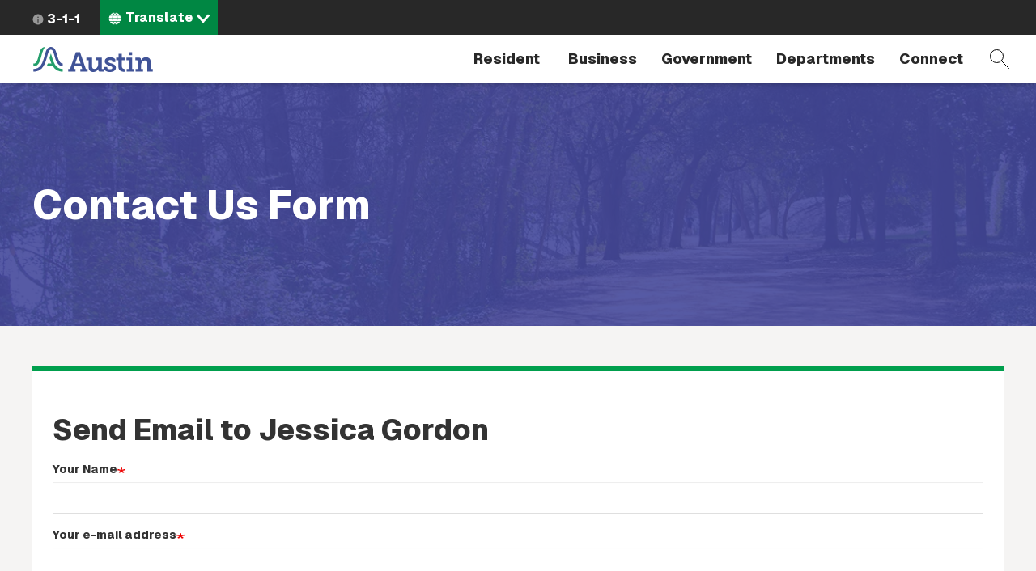

--- FILE ---
content_type: text/css
request_url: https://www.austintexas.gov/sites/default/files/css/css_9y6ym4bpZjE2uENw2YRac_erOc7-t3PiOmghG0wU15w.css?delta=3&language=en&theme=coa&include=eJxtT0uywzAIu5AnHIkhNk7d2CYDpG1u__yafjbdMJJGAkEpuVA_gF5gyirdA5mxY-lXji4K0QyuUjrlhFUWwVwevzzGpPGCMykO-svhu3aUnHFxpW6VnMMs4jboBlmp8V10DXHlVEYIKUbRVKTDB50duaev67MCneZxZYwQhTDu5tLgC58qVzIvZ1k4dcyiDc2Pyv9JZUi6b1SnTWVRHs_ww2vp61t_0WCHOTeYyTjcCt8NnnNqkvbKf18Ti7A
body_size: 140
content:
.public-safety---fire-recruiting .navbar .navbar-header-wrapper .navbar-header img{width:90px}button#edit-submit-service-search{margin:unset}#edit-actions--2{display:unset}

--- FILE ---
content_type: text/css
request_url: https://www.austintexas.gov/sites/default/files/asset_injector/css/turn_off_gtranslate-92508dd2432955fd259fc5548a1d0783.css?t6m0f9
body_size: 190
content:
section.block-gtranslate {
	display: none;
}	

--- FILE ---
content_type: image/svg+xml
request_url: https://www.austintexas.gov/themes/custom/coa/images/icons/dropdown-arrow-white.svg
body_size: 327
content:
<svg xmlns="http://www.w3.org/2000/svg" viewBox="0 0 48 48" id="Arrow-Button-Down--Streamline-Ultimate" height="48" width="48"><desc>Arrow Button Down Streamline Icon: https://streamlinehq.com</desc><path d="m0.5 14.42 22 24.94a2.12 2.12 0 0 0 3.08 0l22 -24.94a2 2 0 0 0 0.42 -1.46 2 2 0 0 0 -0.72 -1.38l-3.7 -3.1a2 2 0 0 0 -1.48 -0.48 2 2 0 0 0 -1.38 0.7l-16.34 18.9a0.54 0.54 0 0 1 -0.76 0L7.28 8.7A2 2 0 0 0 6 8a2 2 0 0 0 -1.48 0.46L0.72 11.58a2 2 0 0 0 -0.72 1.38 2 2 0 0 0 0.5 1.46Z" fill="#FFFFFF" stroke-width="3"></path></svg>

--- FILE ---
content_type: application/javascript
request_url: https://www.austintexas.gov/sites/default/files/asset_injector/js/ga_hotfix-64e76610f67a781dea546a37160e3b1e.js?t6m0f9
body_size: 269
content:
(function(){var sz=document.createElement('script');sz.type='text/javascript';sz.async=true;sz.src='//www.googletagmanager.com/gtag/js?id=G-4GCT8V5REN';var s=document.getElementsByTagName('script')[0];s.parentNode.insertBefore(sz,s);})();window.dataLayer=window.dataLayer||[];function gtag(){dataLayer.push(arguments);}
gtag('js',new Date());gtag('config','G-4GCT8V5REN');

--- FILE ---
content_type: application/javascript
request_url: https://www.austintexas.gov/_Incapsula_Resource?SWJIYLWA=719d34d31c8e3a6e6fffd425f7e032f3&ns=2&cb=647250706
body_size: 21156
content:
var _0xe285=['\x43\x38\x4f\x35\x44\x51\x3d\x3d','\x77\x70\x72\x43\x6d\x55\x38\x35\x77\x71\x78\x62\x77\x6f\x58\x43\x75\x63\x4f\x78\x77\x37\x34\x65\x45\x45\x49\x59\x58\x4d\x4f\x78\x77\x35\x6b\x3d','\x77\x6f\x31\x64\x5a\x38\x4b\x4c\x77\x36\x6b\x3d','\x61\x73\x4f\x55\x77\x72\x49\x3d','\x4b\x73\x4b\x45\x58\x63\x4f\x61\x58\x30\x2f\x43\x73\x6e\x67\x6f\x77\x37\x34\x3d','\x48\x7a\x50\x43\x73\x63\x4f\x66\x77\x34\x6e\x44\x6c\x73\x4b\x30\x65\x58\x58\x43\x6b\x67\x3d\x3d','\x59\x54\x50\x43\x73\x63\x4f\x70\x41\x43\x67\x38\x47\x4d\x4b\x79\x77\x72\x63\x3d','\x77\x72\x72\x43\x70\x63\x4f\x4c','\x48\x7a\x50\x43\x73\x63\x4f\x66\x77\x34\x76\x44\x6a\x51\x3d\x3d','\x61\x33\x6b\x31\x41\x38\x4b\x7a\x44\x77\x3d\x3d','\x77\x72\x2f\x43\x71\x41\x67\x3d','\x48\x73\x4b\x2b\x77\x34\x59\x3d','\x77\x71\x74\x34\x59\x67\x3d\x3d','\x46\x6a\x4e\x5a\x44\x4d\x4b\x57\x77\x35\x63\x3d','\x46\x63\x4f\x5a\x48\x51\x3d\x3d','\x77\x37\x50\x44\x74\x73\x4b\x6d','\x4e\x38\x4b\x5a\x63\x68\x7a\x44\x70\x67\x45\x3d','\x54\x4d\x4f\x42\x77\x34\x45\x3d','\x77\x37\x4c\x44\x71\x77\x39\x5a\x77\x35\x7a\x44\x67\x51\x3d\x3d','\x77\x36\x50\x43\x72\x44\x73\x3d','\x77\x71\x4d\x66\x77\x35\x49\x3d','\x77\x70\x58\x44\x67\x38\x4f\x6d','\x54\x6c\x64\x4f','\x56\x43\x62\x44\x70\x67\x3d\x3d','\x54\x38\x4f\x76\x77\x36\x58\x44\x6b\x38\x4b\x46\x77\x6f\x51\x3d','\x77\x37\x42\x74\x58\x51\x3d\x3d','\x77\x70\x63\x39\x49\x73\x4b\x76\x77\x34\x51\x33','\x5a\x63\x4f\x4c\x50\x67\x3d\x3d','\x62\x6e\x30\x48','\x61\x42\x51\x76','\x55\x4d\x4f\x43\x77\x37\x77\x3d','\x45\x51\x56\x64','\x77\x72\x44\x43\x76\x63\x4b\x56','\x77\x70\x4c\x43\x67\x4d\x4f\x68\x77\x6f\x33\x44\x72\x30\x49\x3d','\x53\x68\x38\x4b','\x77\x35\x68\x6c\x77\x36\x2f\x43\x70\x58\x39\x55','\x77\x6f\x33\x43\x6b\x6e\x4d\x3d','\x77\x70\x2f\x43\x69\x73\x4f\x4c','\x77\x6f\x62\x43\x6e\x31\x70\x56\x77\x6f\x51\x4f\x77\x35\x77\x62\x49\x6c\x4d\x38\x77\x71\x63\x72\x77\x37\x59\x61\x77\x6f\x42\x6d\x4f\x78\x76\x43\x74\x7a\x38\x74\x4b\x73\x4b\x34\x4b\x58\x63\x31\x77\x34\x55\x54\x57\x73\x4f\x2f\x77\x70\x59\x71\x49\x4d\x4b\x77\x5a\x4d\x4b\x48\x77\x37\x33\x43\x73\x38\x4b\x31\x56\x67\x52\x62\x47\x51\x56\x69\x63\x63\x4f\x65\x77\x36\x63\x2b\x77\x72\x37\x43\x70\x68\x6e\x43\x75\x6a\x78\x49\x46\x38\x4f\x4b\x4e\x73\x4b\x42\x77\x71\x6f\x59\x77\x72\x66\x43\x6e\x67\x3d\x3d','\x77\x71\x76\x43\x75\x48\x64\x32\x77\x72\x55\x67','\x56\x7a\x55\x62','\x4c\x4d\x4b\x55\x63\x67\x3d\x3d','\x77\x36\x41\x4a\x77\x71\x62\x44\x6c\x77\x51\x53\x4e\x4d\x4b\x78\x49\x57\x70\x56','\x44\x79\x76\x43\x76\x4d\x4f\x45\x77\x37\x34\x3d','\x77\x34\x50\x44\x70\x67\x6c\x75\x77\x36\x58\x44\x68\x51\x3d\x3d','\x56\x6b\x30\x6e\x54\x73\x4b\x62\x46\x63\x4b\x53\x77\x35\x4c\x44\x70\x73\x4b\x70\x4a\x56\x30\x76\x4c\x77\x3d\x3d','\x54\x31\x33\x44\x73\x73\x4b\x68\x47\x77\x3d\x3d','\x77\x70\x31\x43\x5a\x4d\x4b\x4a\x77\x37\x54\x43\x67\x51\x3d\x3d','\x44\x4d\x4f\x6e\x49\x46\x38\x78','\x41\x73\x4f\x34\x77\x34\x6f\x3d','\x45\x38\x4f\x79\x49\x6c\x45\x78\x77\x6f\x77\x3d','\x77\x72\x68\x5a\x44\x73\x4f\x50\x61\x6c\x59\x3d','\x47\x38\x4b\x39\x4c\x73\x4f\x65\x77\x35\x4e\x71\x77\x36\x6b\x3d','\x41\x63\x4b\x6d\x4b\x4d\x4f\x49\x77\x35\x39\x58','\x51\x63\x4f\x6b\x77\x34\x6f\x3d','\x63\x6d\x78\x44\x77\x35\x4c\x44\x6d\x73\x4f\x52\x63\x41\x3d\x3d','\x63\x38\x4f\x56\x77\x6f\x58\x43\x70\x48\x51\x67','\x77\x71\x6a\x44\x73\x4d\x4f\x42\x77\x70\x6f\x3d','\x56\x4d\x4b\x61\x46\x38\x4b\x61\x54\x46\x6b\x6c\x4b\x57\x4a\x64\x77\x35\x51\x77\x77\x6f\x48\x43\x6c\x4d\x4f\x56\x77\x35\x74\x58\x4d\x31\x2f\x43\x71\x67\x51\x72\x53\x73\x4f\x77\x63\x52\x33\x44\x6f\x73\x4b\x56\x77\x6f\x6b\x4b\x52\x68\x77\x36\x77\x72\x34\x62\x77\x71\x6e\x44\x69\x56\x4c\x44\x6c\x4d\x4f\x38\x77\x36\x39\x38\x77\x34\x6b\x61\x48\x68\x46\x6e\x59\x6b\x55\x3d','\x77\x70\x33\x43\x6f\x44\x33\x43\x72\x6e\x4d\x3d','\x47\x79\x6a\x43\x6e\x41\x3d\x3d','\x77\x71\x50\x43\x71\x32\x7a\x43\x70\x4d\x4f\x6c\x77\x71\x50\x44\x6b\x48\x37\x43\x6d\x6d\x6e\x44\x70\x38\x4b\x79\x77\x71\x58\x44\x70\x79\x35\x59\x59\x4d\x4f\x36\x77\x72\x56\x46\x45\x73\x4b\x50\x77\x6f\x51\x56\x77\x6f\x55\x72\x77\x72\x72\x44\x73\x54\x58\x44\x74\x56\x58\x43\x76\x55\x4c\x44\x68\x73\x4b\x6a\x77\x36\x45\x34\x77\x72\x4c\x43\x6f\x63\x4f\x65','\x49\x38\x4b\x44\x56\x63\x4f\x47','\x44\x44\x54\x43\x6f\x41\x3d\x3d','\x77\x70\x31\x6d\x41\x67\x3d\x3d','\x45\x73\x4b\x6d\x77\x72\x30\x3d','\x51\x42\x72\x43\x6d\x41\x3d\x3d','\x77\x72\x50\x43\x71\x63\x4f\x49','\x50\x63\x4f\x65\x77\x34\x34\x3d','\x77\x72\x62\x43\x6f\x38\x4b\x30','\x77\x71\x76\x43\x6e\x6b\x34\x3d','\x55\x46\x45\x75\x47\x42\x50\x44\x6d\x41\x3d\x3d','\x77\x71\x45\x41\x77\x37\x54\x44\x6d\x45\x4d\x63','\x77\x6f\x6c\x63\x58\x63\x4f\x6c\x59\x42\x2f\x43\x6c\x38\x4f\x38','\x45\x45\x64\x39','\x59\x4d\x4b\x48\x63\x41\x3d\x3d','\x5a\x48\x51\x36\x46\x73\x4b\x47\x45\x77\x3d\x3d','\x58\x67\x6f\x62','\x77\x34\x50\x44\x69\x73\x4b\x50','\x54\x73\x4f\x6f\x46\x79\x37\x43\x69\x73\x4f\x4a\x77\x70\x76\x43\x71\x73\x4b\x75\x62\x4d\x4b\x2b\x77\x37\x4c\x44\x6c\x4d\x4f\x58\x42\x45\x33\x43\x6a\x73\x4f\x55\x4e\x53\x54\x44\x6f\x73\x4b\x67\x77\x70\x77\x6d\x77\x35\x48\x44\x69\x57\x33\x44\x6c\x55\x37\x44\x67\x79\x76\x43\x6e\x44\x48\x44\x6c\x32\x2f\x43\x6e\x4d\x4f\x6c\x4b\x38\x4f\x4e\x4e\x67\x3d\x3d','\x43\x63\x4f\x75\x50\x41\x3d\x3d','\x77\x34\x62\x43\x67\x42\x6b\x69\x77\x36\x6c\x50','\x66\x55\x59\x79\x48\x68\x34\x3d','\x77\x72\x34\x51\x77\x37\x6a\x44\x6a\x45\x4d\x47','\x77\x36\x2f\x43\x67\x7a\x45\x3d','\x58\x51\x54\x43\x6a\x38\x4f\x75\x4e\x79\x6f\x75\x48\x67\x3d\x3d','\x4b\x73\x4f\x50\x46\x67\x44\x43\x6d\x32\x34\x3d','\x64\x73\x4f\x64\x77\x71\x59\x3d','\x4a\x38\x4b\x4e\x77\x6f\x59\x3d','\x77\x6f\x55\x7a\x77\x6f\x6a\x44\x6c\x63\x4b\x41\x41\x77\x3d\x3d','\x62\x73\x4b\x75\x63\x51\x3d\x3d','\x77\x35\x78\x4a\x77\x34\x49\x3d','\x4f\x4d\x4b\x55\x66\x51\x6e\x44\x6b\x78\x30\x3d','\x65\x47\x70\x47\x77\x34\x58\x44\x6f\x63\x4f\x78\x63\x73\x4f\x77\x77\x6f\x62\x43\x6d\x51\x3d\x3d','\x77\x35\x50\x43\x76\x68\x44\x43\x6a\x58\x56\x34\x43\x51\x39\x78\x54\x77\x3d\x3d','\x62\x32\x64\x4f','\x77\x37\x33\x44\x70\x67\x42\x4d\x77\x36\x6e\x44\x6e\x51\x3d\x3d','\x77\x35\x37\x43\x69\x69\x51\x78\x77\x36\x39\x4f\x77\x35\x6a\x43\x6f\x67\x3d\x3d','\x77\x70\x37\x43\x70\x53\x4c\x43\x72\x77\x3d\x3d','\x53\x63\x4f\x50\x77\x36\x41\x3d','\x77\x37\x37\x44\x67\x48\x6f\x3d','\x77\x34\x4e\x64\x56\x67\x3d\x3d','\x77\x6f\x4c\x43\x74\x54\x2f\x43\x6f\x48\x50\x43\x6d\x67\x3d\x3d','\x55\x73\x4f\x7a\x50\x68\x6a\x44\x70\x73\x4b\x67\x77\x34\x72\x44\x6c\x4d\x4b\x72\x57\x51\x3d\x3d','\x66\x78\x7a\x44\x69\x41\x3d\x3d','\x52\x4d\x4b\x76\x63\x73\x4f\x48\x77\x70\x35\x5a\x77\x72\x73\x68\x41\x63\x4b\x55\x77\x72\x4c\x43\x6d\x6d\x42\x48\x51\x73\x4f\x7a\x58\x38\x4b\x2b\x46\x4d\x4f\x38\x77\x70\x45\x39\x77\x36\x2f\x44\x6f\x79\x54\x44\x75\x63\x4f\x45\x77\x72\x76\x44\x6f\x77\x50\x44\x74\x51\x3d\x3d','\x77\x6f\x44\x43\x70\x63\x4b\x61\x50\x69\x6b\x3d','\x77\x37\x4c\x44\x72\x41\x46\x41\x77\x37\x54\x44\x6b\x41\x3d\x3d','\x77\x6f\x76\x43\x69\x67\x63\x3d','\x61\x44\x37\x43\x68\x41\x3d\x3d','\x5a\x77\x51\x4d','\x62\x38\x4f\x52\x59\x77\x2f\x44\x6b\x78\x30\x76\x4f\x41\x3d\x3d','\x77\x70\x6b\x30\x4d\x77\x3d\x3d','\x62\x38\x4f\x70\x77\x37\x41\x3d','\x46\x6a\x54\x43\x75\x63\x4f\x44','\x77\x35\x6e\x44\x70\x33\x72\x44\x76\x6a\x44\x44\x68\x63\x4f\x6e\x44\x6e\x77\x48\x4d\x63\x4f\x65\x55\x58\x34\x70\x56\x68\x6a\x43\x73\x38\x4b\x6d\x42\x41\x31\x51\x77\x6f\x62\x44\x6b\x38\x4b\x4a\x77\x34\x7a\x43\x6e\x63\x4b\x33\x65\x4d\x4f\x53\x63\x63\x4f\x44\x77\x72\x4c\x43\x73\x30\x33\x43\x72\x4d\x4b\x49\x42\x38\x4b\x43\x77\x34\x55\x3d','\x77\x37\x39\x6f\x77\x35\x51\x3d','\x77\x36\x6a\x43\x67\x67\x4d\x3d','\x77\x34\x58\x44\x72\x73\x4b\x69','\x5a\x73\x4f\x54\x77\x37\x4d\x3d','\x54\x63\x4f\x65\x77\x6f\x38\x3d','\x44\x55\x4d\x33','\x42\x38\x4b\x6a\x4c\x77\x3d\x3d','\x4f\x63\x4b\x49\x57\x67\x3d\x3d','\x64\x63\x4f\x66\x77\x6f\x4c\x43\x72\x51\x3d\x3d','\x77\x6f\x58\x43\x6d\x53\x45\x3d','\x45\x73\x4f\x72\x44\x41\x3d\x3d','\x77\x70\x4a\x49\x5a\x63\x4b\x46\x77\x36\x6e\x43\x6a\x41\x3d\x3d','\x59\x6b\x72\x44\x72\x73\x4b\x6e\x46\x6a\x73\x3d','\x65\x38\x4f\x48\x77\x37\x44\x44\x67\x77\x3d\x3d','\x61\x4d\x4f\x6d\x77\x37\x44\x44\x68\x41\x3d\x3d','\x77\x72\x68\x4a\x47\x4d\x4f\x6f\x64\x30\x6e\x43\x69\x41\x3d\x3d','\x77\x70\x45\x6a\x77\x70\x37\x44\x73\x73\x4b\x64\x48\x46\x4d\x3d','\x77\x72\x68\x49\x47\x51\x3d\x3d','\x55\x4d\x4f\x53\x77\x6f\x30\x3d','\x77\x36\x66\x43\x74\x63\x4f\x58\x77\x70\x62\x43\x6c\x63\x4f\x31\x4c\x30\x44\x44\x6e\x54\x77\x3d','\x77\x6f\x70\x43\x54\x4d\x4b\x76\x77\x34\x6e\x43\x74\x30\x74\x6a\x77\x72\x37\x43\x74\x63\x4f\x45','\x77\x6f\x50\x43\x6f\x4d\x4b\x46\x50\x77\x3d\x3d','\x46\x63\x4b\x33\x77\x35\x55\x3d','\x54\x7a\x58\x44\x68\x67\x3d\x3d','\x55\x6e\x35\x58\x77\x34\x55\x3d','\x77\x37\x66\x43\x70\x53\x51\x3d','\x77\x71\x76\x43\x70\x38\x4f\x31','\x77\x70\x49\x4b\x77\x72\x6b\x3d','\x77\x34\x50\x43\x73\x42\x51\x3d','\x77\x72\x66\x43\x74\x79\x63\x3d','\x61\x33\x34\x36\x41\x73\x4b\x47\x43\x63\x4b\x45\x77\x35\x44\x44\x6f\x73\x4b\x5a\x4a\x41\x3d\x3d','\x77\x70\x58\x43\x6a\x63\x4f\x69\x77\x6f\x72\x44\x69\x56\x48\x43\x74\x31\x67\x3d','\x4f\x73\x4f\x56\x47\x67\x44\x43\x6d\x32\x34\x50\x66\x78\x30\x69\x56\x41\x3d\x3d','\x77\x35\x50\x44\x68\x73\x4b\x68\x53\x45\x67\x57\x77\x35\x7a\x44\x6d\x67\x3d\x3d','\x49\x38\x4f\x4c\x44\x67\x3d\x3d','\x59\x73\x4f\x6e\x77\x34\x77\x3d','\x77\x70\x74\x44\x77\x35\x30\x3d','\x77\x34\x6e\x43\x73\x6a\x55\x3d','\x64\x63\x4f\x36\x4b\x77\x38\x3d','\x45\x6a\x35\x4d\x4b\x73\x4b\x2b\x77\x34\x35\x54','\x77\x37\x54\x44\x72\x67\x77\x3d','\x77\x34\x50\x43\x71\x63\x4f\x48\x59\x79\x48\x43\x76\x38\x4f\x4f\x52\x4d\x4b\x68\x77\x6f\x66\x43\x6d\x4d\x4b\x49\x77\x35\x6e\x44\x70\x4d\x4b\x35\x57\x73\x4b\x2f\x77\x34\x6c\x61\x45\x4d\x4b\x63\x77\x71\x7a\x44\x76\x63\x4f\x51\x4d\x73\x4b\x72\x77\x34\x78\x54\x49\x41\x33\x44\x69\x38\x4b\x73\x77\x35\x33\x43\x67\x41\x3d\x3d','\x77\x34\x50\x43\x70\x68\x33\x43\x6c\x6b\x49\x3d','\x77\x6f\x62\x43\x73\x73\x4b\x58','\x77\x70\x4e\x4d\x65\x77\x3d\x3d','\x41\x38\x4f\x6d\x48\x77\x3d\x3d','\x45\x73\x4b\x35\x77\x34\x7a\x44\x6f\x67\x3d\x3d','\x77\x6f\x54\x43\x76\x7a\x6a\x43\x71\x51\x3d\x3d','\x47\x4d\x4b\x31\x66\x51\x3d\x3d','\x61\x38\x4b\x6d\x55\x6d\x62\x43\x69\x4d\x4f\x32','\x41\x4d\x4f\x56\x41\x73\x4f\x59\x43\x31\x59\x3d','\x43\x73\x4f\x76\x4f\x41\x3d\x3d','\x77\x72\x35\x43\x43\x4d\x4f\x5a\x65\x45\x33\x43\x67\x38\x4f\x2b\x56\x67\x3d\x3d','\x77\x70\x2f\x43\x73\x4d\x4b\x59\x4d\x43\x6e\x44\x70\x67\x3d\x3d','\x62\x38\x4f\x69\x77\x36\x55\x3d','\x59\x6b\x42\x37','\x77\x36\x48\x44\x6f\x63\x4f\x41\x77\x70\x76\x43\x67\x41\x3d\x3d','\x64\x32\x64\x4a\x77\x35\x44\x44\x6c\x73\x4f\x32','\x58\x45\x46\x59','\x77\x72\x4a\x75\x49\x51\x3d\x3d','\x77\x36\x38\x54\x77\x37\x66\x44\x68\x30\x51\x4c','\x77\x70\x6f\x6a\x77\x6f\x54\x44\x67\x63\x4b\x41\x47\x51\x3d\x3d','\x64\x67\x49\x49','\x51\x6c\x31\x64','\x41\x56\x49\x68\x45\x78\x54\x44\x6c\x51\x3d\x3d','\x61\x63\x4f\x52\x77\x6f\x66\x43\x74\x6d\x55\x3d','\x61\x44\x48\x44\x71\x67\x3d\x3d','\x52\x6c\x6b\x4d','\x77\x6f\x74\x44\x62\x38\x4b\x48\x77\x37\x76\x43\x6a\x56\x46\x30\x77\x72\x4d\x3d','\x77\x70\x62\x44\x73\x77\x70\x54\x77\x37\x2f\x44\x67\x51\x3d\x3d','\x77\x37\x4c\x43\x72\x44\x6f\x3d','\x77\x72\x62\x44\x6b\x63\x4f\x41','\x50\x79\x37\x43\x76\x73\x4f\x2f\x4a\x69\x45\x78\x45\x38\x4b\x57\x77\x71\x63\x3d','\x77\x70\x4c\x44\x6e\x63\x4f\x71','\x77\x72\x44\x44\x73\x4d\x4f\x63\x77\x6f\x6e\x43\x6b\x63\x4f\x30','\x77\x6f\x54\x44\x6e\x4d\x4f\x2f','\x77\x71\x46\x6f\x48\x67\x3d\x3d','\x53\x44\x56\x4e\x45\x73\x4b\x37','\x4c\x63\x4f\x33\x41\x51\x3d\x3d','\x44\x73\x4b\x6d\x77\x36\x6f\x3d','\x77\x34\x50\x44\x6a\x4d\x4b\x51\x53\x56\x30\x59\x77\x35\x66\x44\x6a\x77\x3d\x3d','\x66\x6a\x63\x41\x77\x71\x45\x4b\x4d\x67\x3d\x3d','\x46\x31\x77\x70','\x77\x35\x4e\x49\x65\x77\x3d\x3d','\x77\x34\x7a\x43\x69\x38\x4f\x68\x77\x70\x48\x44\x67\x46\x6e\x43\x70\x67\x72\x44\x71\x45\x44\x44\x6f\x53\x77\x6f\x42\x58\x41\x48','\x77\x71\x5a\x2b\x77\x34\x41\x3d','\x56\x73\x4f\x4a\x77\x72\x34\x3d','\x63\x56\x4a\x74','\x4f\x63\x4f\x62\x77\x37\x66\x43\x6b\x63\x4f\x50\x77\x71\x50\x44\x6f\x63\x4f\x4e\x4f\x38\x4f\x55\x50\x73\x4f\x57\x46\x63\x4b\x51\x77\x34\x34\x4e\x77\x36\x38\x3d','\x52\x4d\x4b\x70\x77\x34\x45\x6b\x51\x73\x4f\x6d\x43\x55\x48\x43\x6e\x51\x3d\x3d','\x77\x34\x68\x39\x77\x36\x4c\x43\x76\x6b\x6f\x3d','\x77\x35\x4a\x6a\x77\x36\x72\x43\x73\x6b\x5a\x76\x53\x77\x3d\x3d','\x4c\x63\x4f\x7a\x77\x37\x6f\x3d','\x54\x46\x67\x31\x47\x41\x37\x44\x6e\x73\x4f\x59\x77\x6f\x6a\x43\x71\x53\x35\x53\x77\x36\x72\x43\x76\x6d\x39\x69\x43\x32\x48\x43\x71\x73\x4f\x66\x44\x4d\x4f\x68\x77\x71\x35\x78\x61\x38\x4f\x45\x45\x6c\x6a\x43\x68\x53\x51\x4f\x61\x73\x4b\x78\x4c\x31\x7a\x44\x6d\x6a\x63\x3d','\x58\x73\x4f\x64\x77\x36\x34\x3d','\x63\x52\x58\x44\x6e\x43\x5a\x58\x61\x67\x3d\x3d','\x57\x48\x41\x34','\x77\x71\x49\x37\x4e\x67\x3d\x3d','\x77\x72\x74\x41\x47\x63\x4f\x62\x64\x30\x72\x43\x73\x73\x4f\x2b\x53\x73\x4f\x4c\x4e\x41\x3d\x3d','\x46\x63\x4f\x42\x48\x73\x4f\x4d\x46\x6b\x74\x75','\x42\x79\x5a\x79\x77\x36\x39\x58\x77\x70\x4d\x3d','\x4c\x4d\x4b\x36\x5a\x51\x3d\x3d','\x66\x38\x4b\x49\x53\x67\x3d\x3d','\x45\x78\x64\x38','\x77\x36\x48\x44\x72\x78\x74\x4d\x77\x37\x54\x44\x6d\x31\x4d\x54\x4d\x73\x4f\x5a\x47\x38\x4b\x35\x77\x37\x2f\x43\x70\x38\x4f\x66\x77\x37\x6b\x55\x4d\x77\x30\x55\x42\x77\x3d\x3d','\x77\x34\x54\x44\x6c\x79\x41\x3d','\x49\x4d\x4f\x72\x4c\x63\x4f\x4e\x77\x37\x5a\x4b\x77\x36\x62\x43\x6b\x38\x4f\x79\x45\x73\x4f\x48\x77\x36\x50\x44\x75\x7a\x66\x43\x6c\x42\x35\x33\x47\x32\x44\x43\x73\x63\x4b\x35\x4a\x33\x2f\x44\x70\x78\x78\x56','\x41\x73\x4b\x2f\x50\x38\x4f\x63\x77\x34\x4a\x4c\x77\x37\x77\x3d','\x77\x70\x67\x77\x4c\x63\x4b\x36\x77\x37\x45\x72','\x4b\x48\x34\x56\x77\x34\x76\x43\x6b\x73\x4f\x69\x49\x73\x4f\x70\x77\x37\x59\x3d','\x50\x73\x4f\x6f\x65\x4d\x4f\x50\x77\x36\x64\x51\x77\x35\x7a\x43\x6d\x4d\x4f\x2b\x44\x38\x4b\x56\x77\x36\x34\x3d','\x77\x34\x6c\x58\x77\x36\x51\x3d','\x77\x72\x58\x44\x75\x38\x4f\x57\x77\x6f\x76\x43\x6e\x63\x4f\x54\x4f\x77\x3d\x3d','\x77\x35\x56\x55\x51\x63\x4f\x6c\x62\x41\x4c\x43\x6b\x41\x3d\x3d','\x4c\x38\x4f\x65\x77\x36\x37\x43\x6b\x38\x4f\x49\x77\x71\x7a\x44\x6b\x38\x4f\x4e','\x47\x79\x39\x70\x77\x36\x39\x4b\x77\x70\x58\x44\x74\x67\x3d\x3d','\x77\x34\x58\x43\x75\x42\x58\x43\x6d\x6c\x42\x2b\x41\x77\x39\x55','\x77\x36\x37\x43\x71\x43\x2f\x43\x73\x6c\x7a\x44\x6f\x67\x3d\x3d','\x77\x71\x76\x43\x76\x63\x4f\x68','\x4b\x63\x4f\x57\x41\x52\x54\x43\x68\x6e\x49\x6c\x65\x52\x45\x35\x47\x38\x4b\x75\x77\x36\x6e\x43\x72\x73\x4f\x6f\x52\x73\x4b\x51\x55\x51\x64\x6e\x58\x4d\x4b\x6e\x66\x6c\x2f\x44\x6a\x38\x4b\x71\x65\x6c\x62\x44\x6f\x7a\x66\x44\x67\x73\x4f\x32\x43\x38\x4b\x64','\x77\x70\x77\x39\x77\x34\x34\x3d','\x57\x63\x4f\x70\x77\x36\x44\x44\x68\x4d\x4b\x69\x77\x70\x6b\x4d\x77\x35\x48\x44\x75\x67\x3d\x3d','\x44\x53\x70\x77\x77\x36\x31\x4e\x77\x70\x72\x44\x71\x4d\x4b\x4b\x45\x4d\x4b\x2b\x77\x72\x35\x6f\x64\x45\x38\x74\x77\x71\x77\x56\x45\x46\x44\x43\x6e\x4d\x4f\x44','\x77\x6f\x44\x43\x6e\x38\x4f\x4c','\x77\x6f\x55\x32\x77\x6f\x62\x44\x6a\x38\x4b\x41','\x4a\x63\x4b\x4a\x55\x73\x4f\x50\x61\x45\x67\x3d','\x63\x53\x76\x43\x76\x4d\x4f\x79\x4e\x77\x3d\x3d','\x77\x6f\x48\x43\x68\x38\x4f\x77','\x58\x63\x4b\x57\x58\x51\x3d\x3d','\x65\x73\x4f\x70\x77\x37\x45\x3d','\x77\x6f\x50\x43\x75\x63\x4b\x44\x4d\x44\x54\x44\x6f\x4d\x4b\x6a\x58\x63\x4f\x74\x77\x6f\x2f\x43\x6b\x41\x3d\x3d','\x77\x34\x7a\x43\x6b\x42\x6b\x6d\x77\x36\x6c\x4f\x77\x35\x6e\x43\x71\x77\x3d\x3d','\x43\x4d\x4b\x6b\x58\x77\x3d\x3d','\x77\x6f\x72\x43\x74\x53\x66\x43\x72\x6d\x54\x43\x6c\x38\x4b\x59\x54\x6a\x74\x56','\x43\x73\x4f\x6b\x4b\x55\x51\x45\x77\x6f\x50\x43\x75\x63\x4f\x35\x77\x34\x51\x3d','\x4a\x4d\x4f\x69\x4b\x38\x4f\x65','\x77\x6f\x58\x43\x69\x63\x4f\x69\x77\x70\x50\x44\x69\x30\x49\x3d','\x42\x73\x4b\x32\x4f\x63\x4f\x50','\x64\x6d\x31\x46\x77\x35\x37\x44\x6a\x73\x4f\x37','\x77\x70\x41\x77\x4d\x4d\x4b\x32\x77\x37\x45\x73\x4b\x67\x3d\x3d','\x51\x73\x4f\x2f\x4b\x41\x3d\x3d','\x5a\x53\x6e\x43\x75\x41\x3d\x3d','\x4c\x4d\x4b\x38\x77\x37\x41\x3d','\x45\x44\x37\x43\x76\x73\x4f\x4b\x77\x37\x37\x44\x6b\x51\x3d\x3d','\x77\x72\x68\x49\x47\x77\x3d\x3d','\x77\x37\x54\x43\x68\x54\x4d\x3d','\x77\x37\x76\x44\x68\x53\x67\x3d','\x5a\x4d\x4f\x5a\x46\x52\x33\x43\x67\x58\x4d\x4f\x50\x41\x77\x37\x52\x38\x4b\x79\x77\x37\x44\x43\x75\x73\x4f\x37\x53\x67\x3d\x3d','\x57\x4d\x4f\x6f\x77\x35\x66\x44\x6c\x63\x4b\x32\x77\x70\x6b\x4d\x77\x35\x4d\x3d','\x51\x63\x4f\x6d\x77\x37\x51\x3d','\x77\x34\x42\x53\x59\x77\x3d\x3d','\x42\x6d\x45\x31','\x45\x78\x39\x58','\x48\x4d\x4f\x33\x41\x41\x3d\x3d','\x62\x38\x4f\x2b\x77\x35\x41\x3d','\x4d\x38\x4f\x56\x48\x52\x30\x3d','\x53\x6b\x39\x76','\x77\x6f\x49\x73\x77\x37\x6b\x3d','\x77\x34\x6c\x64\x57\x73\x4f\x6c\x63\x51\x51\x3d','\x77\x71\x64\x4a\x41\x73\x4f\x62\x61\x6b\x77\x3d','\x77\x35\x56\x4e\x52\x38\x4f\x71','\x77\x37\x66\x44\x72\x55\x41\x3d','\x4b\x38\x4b\x30\x50\x41\x3d\x3d','\x77\x71\x33\x43\x73\x6e\x42\x2f','\x77\x6f\x48\x43\x6e\x63\x4f\x7a\x77\x70\x63\x3d','\x77\x34\x62\x44\x6e\x38\x4b\x72\x77\x34\x62\x44\x76\x45\x2f\x43\x70\x6c\x50\x43\x75\x67\x48\x43\x71\x33\x6b\x49\x41\x53\x39\x4e\x77\x36\x2f\x44\x74\x63\x4f\x69\x77\x35\x4a\x73\x77\x72\x48\x44\x6f\x38\x4b\x43\x77\x36\x72\x43\x71\x4d\x4b\x64\x53\x63\x4f\x32\x77\x34\x6a\x43\x6b\x4d\x4b\x50\x43\x47\x72\x43\x70\x69\x50\x44\x72\x38\x4b\x59\x77\x70\x4c\x44\x6d\x41\x3d\x3d','\x4d\x57\x63\x31\x77\x70\x6e\x43\x6a\x63\x4f\x6a\x42\x44\x68\x54','\x77\x35\x35\x31\x77\x36\x66\x43\x70\x45\x70\x54','\x77\x70\x54\x44\x74\x78\x4a\x64\x77\x36\x7a\x44\x69\x41\x33\x43\x73\x4d\x4f\x73\x4b\x4d\x4b\x42\x77\x71\x4a\x4c\x66\x51\x64\x4e','\x77\x71\x72\x44\x74\x4d\x4f\x65\x77\x70\x76\x43\x67\x41\x3d\x3d','\x61\x63\x4f\x56\x77\x6f\x58\x43\x70\x32\x38\x36','\x77\x70\x33\x43\x74\x4d\x4b\x41\x50\x6a\x72\x44\x72\x38\x4b\x49\x56\x38\x4f\x6e\x77\x35\x58\x44\x6a\x4d\x4b\x45\x77\x70\x72\x44\x6c\x73\x4f\x70\x42\x73\x4b\x6d','\x43\x6a\x72\x43\x76\x4d\x4f\x59\x77\x36\x38\x3d','\x43\x6a\x4e\x73\x77\x34\x5a\x43\x77\x70\x62\x44\x6f\x41\x3d\x3d','\x47\x54\x4a\x79\x66\x32\x7a\x43\x73\x30\x52\x2b\x77\x35\x35\x49\x48\x57\x6a\x43\x71\x73\x4f\x66\x77\x36\x6f\x79\x77\x34\x68\x57\x63\x73\x4b\x37\x52\x44\x54\x43\x74\x38\x4b\x5a\x4b\x42\x72\x44\x73\x41\x3d\x3d','\x63\x63\x4b\x69\x55\x48\x54\x43\x6d\x51\x3d\x3d','\x58\x4d\x4f\x72\x77\x37\x48\x44\x68\x73\x4b\x74\x77\x70\x34\x52','\x77\x71\x6e\x43\x76\x47\x39\x34\x77\x71\x59\x70\x77\x36\x38\x38\x47\x54\x63\x48\x77\x6f\x63\x48\x77\x34\x77\x7a\x77\x72\x39\x46\x42\x41\x3d\x3d','\x77\x35\x4e\x5a\x57\x4d\x4f\x33\x59\x41\x3d\x3d','\x77\x35\x72\x43\x69\x52\x59\x78\x77\x37\x74\x49\x77\x34\x54\x43\x71\x41\x3d\x3d','\x77\x71\x6e\x43\x76\x47\x39\x34\x77\x71\x59\x70\x77\x36\x38\x38\x47\x54\x63\x41\x77\x6f\x34\x45\x77\x35\x77\x6e\x77\x72\x6c\x42\x44\x44\x6f\x3d','\x77\x34\x62\x43\x74\x78\x33\x43\x69\x6c\x4d\x3d','\x66\x33\x51\x32\x46\x63\x4b\x41\x45\x73\x4b\x48\x77\x35\x62\x44\x70\x41\x3d\x3d','\x49\x4d\x4f\x72\x4f\x63\x4f\x65\x77\x37\x6c\x4c\x77\x34\x76\x43\x6d\x77\x3d\x3d','\x65\x48\x30\x68\x46\x73\x4b\x62\x46\x63\x4b\x75\x77\x35\x62\x44\x72\x73\x4b\x43\x4d\x31\x59\x6f\x47\x63\x4f\x52\x77\x35\x6a\x44\x6a\x51\x3d\x3d','\x4e\x4d\x4b\x32\x77\x6f\x55\x78\x42\x38\x4f\x2f\x5a\x58\x4c\x44\x6a\x53\x7a\x43\x69\x73\x4f\x76\x77\x34\x45\x3d','\x47\x53\x50\x43\x75\x63\x4f\x65\x77\x37\x37\x44\x69\x67\x3d\x3d','\x77\x72\x44\x43\x75\x48\x74\x36\x77\x71\x67\x38\x77\x34\x34\x42\x4a\x77\x3d\x3d','\x77\x70\x54\x43\x6b\x4d\x4f\x70\x77\x6f\x7a\x44\x6d\x6b\x55\x3d','\x57\x73\x4f\x6e\x77\x37\x33\x44\x6d\x58\x4d\x65\x77\x36\x35\x4c','\x46\x38\x4b\x72\x49\x38\x4f\x49\x77\x35\x39\x57','\x48\x4d\x4f\x32\x49\x46\x6f\x56\x77\x6f\x7a\x43\x76\x63\x4f\x35\x77\x34\x52\x57\x77\x35\x73\x3d','\x45\x43\x4e\x52\x44\x63\x4b\x6a\x77\x35\x41\x3d','\x46\x73\x4b\x39\x77\x6f\x4d\x33\x48\x4d\x4f\x2f','\x77\x37\x54\x44\x75\x77\x64\x59\x77\x36\x6e\x44\x68\x67\x3d\x3d','\x77\x34\x4a\x73\x77\x36\x44\x43\x73\x31\x74\x59','\x4f\x6e\x34\x71\x77\x6f\x50\x43\x6e\x73\x4f\x78','\x77\x70\x58\x44\x70\x67\x46\x47\x77\x36\x6f\x3d','\x59\x4d\x4f\x76\x77\x37\x7a\x44\x69\x32\x6b\x5a','\x61\x73\x4f\x6e\x77\x36\x63\x3d','\x65\x33\x41\x79\x45\x4d\x4b\x41\x45\x67\x3d\x3d','\x59\x73\x4b\x37\x56\x58\x4c\x43\x69\x4d\x4f\x74','\x59\x79\x7a\x43\x74\x63\x4f\x6f\x4c\x43\x6f\x78\x43\x4d\x4b\x65','\x41\x73\x4b\x6d\x4c\x4d\x4f\x64\x77\x34\x4a\x4c\x77\x34\x73\x34\x52\x73\x4f\x4e\x77\x71\x33\x44\x6a\x51\x3d\x3d','\x77\x36\x66\x43\x74\x53\x6a\x43\x70\x6c\x7a\x44\x75\x51\x3d\x3d','\x43\x38\x4b\x75\x66\x51\x66\x44\x67\x42\x31\x6d\x65\x6c\x59\x32\x55\x67\x3d\x3d','\x4e\x63\x4f\x2f\x4d\x63\x4f\x5a\x77\x36\x74\x58','\x44\x79\x78\x78\x77\x34\x6c\x57\x77\x6f\x2f\x44\x71\x73\x4b\x43\x55\x63\x4b\x6a\x77\x71\x51\x6e\x62\x77\x3d\x3d','\x4c\x63\x4b\x44\x55\x63\x4f\x70\x61\x56\x54\x43\x75\x58\x41\x49\x77\x37\x34\x77\x77\x36\x63\x79\x4e\x57\x7a\x43\x69\x73\x4f\x43\x77\x71\x6a\x44\x67\x4d\x4f\x34\x77\x6f\x76\x44\x6d\x53\x67\x3d','\x57\x4d\x4b\x51\x57\x57\x33\x43\x6d\x63\x4f\x77\x77\x72\x2f\x43\x6a\x63\x4b\x58\x56\x73\x4f\x63\x77\x70\x6e\x44\x70\x38\x4f\x65\x47\x46\x48\x43\x76\x63\x4f\x65\x62\x47\x2f\x44\x73\x63\x4b\x33','\x4c\x4d\x4f\x50\x77\x36\x76\x43\x68\x63\x4f\x53\x77\x72\x34\x3d','\x77\x35\x39\x69\x77\x36\x33\x43\x6f\x6c\x4e\x46\x51\x38\x4b\x79\x77\x37\x46\x76\x4a\x38\x4f\x30\x77\x37\x42\x45\x77\x6f\x59\x6f\x58\x33\x72\x43\x68\x46\x72\x44\x72\x47\x39\x49\x77\x35\x67\x37\x77\x37\x76\x44\x67\x63\x4f\x69\x77\x35\x6b\x4c','\x62\x57\x6b\x39\x41\x73\x4b\x47\x43\x41\x3d\x3d','\x77\x70\x52\x7a\x47\x38\x4f\x5a\x66\x45\x44\x43\x6e\x38\x4f\x79\x52\x4d\x4f\x61\x65\x38\x4f\x77\x44\x32\x54\x44\x6d\x73\x4b\x52\x57\x63\x4b\x76\x77\x70\x50\x44\x76\x6c\x67\x3d','\x65\x52\x2f\x44\x6b\x54\x52\x4f\x5a\x38\x4b\x65\x77\x71\x59\x4d\x47\x38\x4b\x38\x77\x36\x70\x34\x59\x4d\x4f\x58\x77\x6f\x6e\x43\x72\x38\x4b\x36\x77\x72\x38\x46\x77\x37\x70\x43\x77\x34\x4a\x37\x77\x34\x72\x44\x75\x6b\x37\x44\x6f\x73\x4f\x31\x77\x36\x68\x4a\x58\x73\x4b\x39\x66\x73\x4b\x4c\x5a\x63\x4f\x61','\x47\x73\x4f\x76\x4a\x55\x55\x78\x77\x70\x63\x3d','\x77\x37\x59\x57\x77\x37\x4c\x44\x69\x47\x67\x50\x63\x73\x4b\x70\x66\x33\x41\x49\x4b\x7a\x4c\x43\x76\x54\x45\x6c\x77\x71\x37\x43\x73\x44\x39\x6f\x53\x53\x35\x35\x58\x57\x70\x2f\x77\x71\x70\x4f','\x77\x71\x7a\x44\x70\x38\x4f\x64\x77\x6f\x33\x43\x67\x4d\x4f\x76\x4c\x67\x76\x44\x6d\x47\x52\x74\x42\x56\x30\x2b\x77\x36\x38\x3d','\x77\x72\x63\x4e\x77\x37\x2f\x44\x6d\x45\x4d\x64','\x77\x6f\x41\x6a\x77\x70\x6a\x44\x6c\x63\x4b\x64\x48\x6c\x67\x3d','\x57\x31\x67\x76\x48\x51\x62\x44\x6e\x4d\x4b\x70\x77\x70\x2f\x43\x74\x43\x73\x61\x77\x36\x72\x43\x6f\x6d\x34\x3d','\x44\x6a\x37\x43\x6f\x63\x4f\x59\x77\x36\x50\x44\x69\x38\x4b\x31','\x57\x31\x67\x76\x48\x51\x62\x44\x6e\x4d\x4b\x70\x77\x70\x33\x43\x6f\x7a\x55\x4d\x77\x36\x62\x43\x6f\x33\x67\x3d','\x58\x4d\x4f\x31\x77\x36\x76\x44\x67\x73\x4b\x68\x77\x6f\x4d\x52','\x4b\x4d\x4f\x79\x4c\x6e\x63\x32\x77\x70\x66\x43\x75\x63\x4f\x36\x77\x35\x4a\x56\x77\x34\x38\x3d','\x58\x57\x6c\x58\x77\x35\x6a\x43\x69\x63\x4b\x4e','\x46\x38\x4f\x49\x47\x73\x4f\x65\x46\x6c\x64\x34\x66\x58\x42\x48\x77\x70\x59\x75\x77\x35\x51\x3d','\x45\x69\x74\x68','\x77\x36\x58\x43\x6f\x53\x37\x43\x74\x30\x6e\x44\x70\x73\x4b\x76\x63\x73\x4b\x37\x77\x72\x46\x49\x42\x45\x68\x58\x63\x73\x4f\x51\x5a\x4d\x4b\x4f','\x49\x73\x4b\x51\x66\x78\x76\x44\x67\x67\x3d\x3d','\x42\x63\x4b\x34\x5a\x67\x3d\x3d','\x5a\x54\x73\x41\x77\x71\x49\x52\x4c\x63\x4f\x56\x4d\x38\x4b\x4a\x55\x55\x46\x68\x46\x44\x42\x61\x52\x78\x49\x3d','\x4b\x57\x63\x76\x77\x6f\x58\x43\x6a\x77\x3d\x3d','\x4c\x63\x4f\x56\x4a\x77\x66\x43\x6e\x58\x55\x55\x65\x77\x3d\x3d','\x47\x7a\x70\x4f\x46\x38\x4b\x77\x77\x34\x4a\x43\x77\x36\x7a\x44\x69\x46\x62\x44\x6e\x38\x4b\x76\x54\x4d\x4b\x32\x77\x35\x48\x43\x6e\x45\x58\x43\x71\x77\x3d\x3d','\x45\x4d\x4b\x74\x77\x70\x67\x72\x42\x63\x4f\x70','\x65\x48\x4a\x53\x77\x37\x54\x44\x6a\x73\x4f\x2f\x5a\x63\x4f\x6d','\x42\x53\x4a\x71\x77\x36\x46\x45\x77\x70\x72\x44\x73\x63\x4b\x41\x51\x73\x4f\x35\x77\x71\x49\x37\x59\x6c\x45\x38','\x50\x4d\x4f\x43\x48\x51\x44\x43\x6d\x32\x38\x3d','\x47\x73\x4b\x6d\x77\x70\x49\x6f\x42\x41\x3d\x3d','\x77\x35\x56\x73\x77\x37\x6a\x43\x76\x6c\x6c\x42\x57\x63\x4b\x70\x77\x71\x30\x65\x47\x38\x4f\x73\x77\x37\x74\x49\x77\x6f\x63\x35\x51\x6d\x58\x43\x6a\x6b\x59\x3d','\x77\x37\x2f\x44\x74\x46\x6e\x44\x76\x52\x6f\x64','\x62\x55\x44\x44\x72\x73\x4b\x75\x42\x7a\x41\x6c\x63\x63\x4b\x6a\x66\x41\x3d\x3d','\x51\x73\x4f\x6d\x77\x37\x4c\x44\x69\x4d\x4b\x6a\x77\x70\x45\x57\x77\x35\x76\x44\x72\x46\x4c\x44\x6c\x48\x45\x57\x51\x42\x6a\x43\x68\x63\x4f\x75\x77\x34\x2f\x43\x69\x4d\x4b\x54\x53\x38\x4f\x69\x53\x77\x3d\x3d','\x77\x36\x62\x44\x71\x73\x4b\x32','\x43\x63\x4f\x4d\x42\x63\x4f\x4d\x43\x6b\x52\x36\x4d\x41\x3d\x3d','\x4f\x6a\x6c\x53\x47\x38\x4b\x30\x77\x35\x63\x59\x77\x36\x6a\x44\x6e\x77\x48\x44\x6a\x38\x4f\x33\x54\x73\x4b\x63\x77\x35\x50\x43\x6d\x56\x6e\x43\x72\x38\x4f\x6b\x4f\x45\x72\x43\x6a\x38\x4b\x37\x77\x36\x56\x34\x50\x51\x3d\x3d','\x77\x35\x7a\x43\x68\x42\x73\x77\x77\x37\x67\x3d','\x46\x73\x4b\x6a\x77\x34\x6a\x44\x72\x73\x4b\x4b\x51\x73\x4b\x66','\x52\x38\x4f\x69\x77\x37\x33\x44\x6b\x67\x3d\x3d','\x77\x70\x67\x7a\x77\x6f\x66\x44\x68\x4d\x4b\x52\x41\x33\x63\x3d','\x77\x70\x44\x44\x72\x32\x62\x44\x71\x6b\x64\x51\x55\x4d\x4f\x73\x77\x70\x70\x44\x77\x70\x73\x6e\x4c\x48\x64\x36\x4d\x63\x4f\x73\x55\x78\x33\x43\x6d\x51\x3d\x3d','\x41\x7a\x70\x55\x43\x38\x4b\x79','\x57\x73\x4f\x37\x77\x37\x59\x3d','\x77\x34\x70\x4e\x51\x4d\x4f\x6e\x64\x7a\x76\x43\x69\x73\x4b\x6c\x77\x34\x70\x41','\x63\x73\x4f\x2b\x77\x37\x76\x44\x6e\x48\x49\x64\x77\x71\x39\x4a\x77\x34\x59\x72\x77\x6f\x77\x66\x47\x42\x6c\x2b\x63\x32\x63\x4f\x77\x70\x54\x43\x6b\x54\x6b\x3d','\x42\x4d\x4b\x79\x4a\x73\x4f\x4f\x77\x34\x34\x3d','\x77\x6f\x30\x76\x44\x41\x3d\x3d','\x77\x37\x58\x44\x75\x55\x54\x44\x71\x78\x77\x6d\x77\x72\x6a\x43\x68\x4d\x4b\x79\x4d\x6b\x63\x3d','\x77\x6f\x45\x76\x77\x6f\x54\x44\x67\x73\x4b\x62\x42\x68\x6a\x43\x6d\x6b\x38\x4a\x49\x38\x4b\x58\x4b\x63\x4f\x2b\x77\x37\x37\x44\x73\x63\x4b\x62\x77\x34\x74\x68\x77\x35\x4c\x44\x73\x47\x64\x43\x4c\x51\x6e\x43\x73\x6c\x39\x75','\x77\x34\x42\x41\x58\x63\x4f\x78\x63\x52\x38\x3d','\x49\x44\x5a\x6d\x55\x55\x66\x43\x67\x46\x56\x2f\x77\x34\x67\x44\x48\x32\x33\x43\x73\x63\x4f\x66\x77\x34\x41\x7a\x77\x35\x55\x4d\x65\x38\x4b\x6d\x58\x67\x3d\x3d','\x62\x47\x74\x4a\x77\x35\x50\x44\x6a\x63\x4f\x70\x4f\x4d\x4f\x32\x77\x71\x6a\x43\x67\x38\x4b\x4c\x4a\x58\x35\x2f\x4e\x53\x48\x43\x75\x53\x66\x43\x71\x73\x4b\x63\x77\x37\x6e\x43\x71\x63\x4b\x4f\x51\x38\x4b\x56\x77\x34\x2f\x43\x70\x63\x4f\x69\x52\x51\x3d\x3d','\x77\x70\x4c\x43\x68\x38\x4f\x75\x77\x6f\x7a\x44\x6d\x6b\x54\x43\x70\x30\x6e\x44\x75\x56\x6e\x44\x73\x67\x3d\x3d','\x62\x32\x31\x30\x77\x34\x50\x44\x6b\x4d\x4f\x33\x65\x4d\x4f\x79','\x77\x6f\x58\x43\x73\x6e\x5a\x39\x77\x71\x51\x70\x77\x37\x56\x37\x48\x32\x41\x48\x77\x6f\x34\x4a\x77\x35\x35\x31\x77\x71\x42\x46\x42\x69\x76\x43\x68\x68\x6b\x49\x58\x63\x4f\x42\x54\x52\x42\x30\x77\x6f\x41\x46\x55\x4d\x4f\x2b\x77\x70\x55\x72\x49\x63\x4b\x33\x61\x38\x4b\x49\x77\x72\x62\x44\x76\x73\x4f\x39\x48\x31\x52\x61\x47\x52\x6c\x31\x59\x63\x4f\x62\x77\x36\x4e\x6f\x77\x72\x48\x43\x75\x56\x76\x44\x75\x47\x63\x55\x54\x63\x4b\x4d\x49\x4d\x4b\x51\x77\x72\x51\x42\x77\x36\x7a\x44\x67\x78\x31\x63\x77\x37\x48\x43\x6b\x73\x4f\x6f\x62\x33\x38\x62\x77\x36\x6c\x6a\x77\x72\x55\x50\x77\x34\x59\x65\x4d\x58\x6a\x44\x6d\x56\x66\x44\x73\x47\x41\x3d','\x4c\x38\x4f\x62\x47\x41\x62\x43\x69\x67\x3d\x3d','\x77\x70\x2f\x43\x6d\x6a\x38\x3d','\x4f\x79\x6a\x43\x68\x51\x3d\x3d','\x44\x63\x4b\x34\x77\x34\x48\x44\x71\x63\x4b\x4a\x57\x63\x4b\x77\x64\x63\x4b\x53','\x77\x70\x6a\x43\x74\x53\x50\x43\x74\x47\x37\x43\x6e\x63\x4b\x69\x52\x41\x3d\x3d','\x64\x44\x37\x43\x6f\x73\x4f\x6f\x4b\x69\x67\x32\x44\x67\x3d\x3d','\x48\x4d\x4b\x38\x4c\x73\x4f\x65','\x77\x35\x50\x44\x6a\x4d\x4b\x67\x53\x45\x49\x55\x77\x35\x66\x44\x6e\x4d\x4b\x34\x58\x6c\x63\x64\x4a\x6c\x54\x43\x75\x41\x46\x42\x77\x6f\x54\x43\x74\x46\x4c\x43\x6e\x41\x3d\x3d','\x77\x70\x48\x44\x70\x32\x54\x44\x75\x30\x30\x3d','\x66\x32\x31\x45\x77\x34\x4c\x44\x6a\x38\x4f\x37\x65\x4d\x4f\x68\x77\x6f\x72\x43\x67\x73\x4b\x63\x4e\x41\x3d\x3d','\x64\x79\x51\x50\x77\x71\x70\x51\x4c\x73\x4b\x55\x46\x4d\x4b\x53\x63\x46\x78\x39\x47\x6e\x59\x55\x51\x56\x66\x43\x6d\x47\x48\x43\x69\x78\x51\x78','\x77\x6f\x41\x36\x45\x4d\x4b\x70\x77\x37\x63\x71\x4e\x41\x59\x3d','\x4a\x38\x4f\x57\x77\x37\x54\x43\x6e\x38\x4f\x42\x77\x71\x7a\x44\x69\x73\x4f\x48\x4d\x63\x4b\x4f\x4f\x4d\x4f\x58\x44\x38\x4b\x58\x77\x34\x51\x41\x77\x36\x68\x41\x5a\x52\x6e\x44\x6d\x6c\x48\x44\x70\x63\x4b\x4e','\x65\x45\x37\x44\x72\x4d\x4b\x31\x42\x77\x3d\x3d','\x43\x43\x78\x79\x77\x36\x5a\x47\x77\x70\x6a\x44\x73\x63\x4b\x47\x58\x38\x4b\x35','\x42\x38\x4b\x68\x77\x6f\x55\x3d','\x47\x38\x4f\x79\x4f\x6c\x38\x6d\x77\x6f\x48\x43\x69\x4d\x4f\x75\x77\x34\x42\x63','\x77\x70\x49\x67\x4c\x63\x4b\x2b\x77\x37\x45\x71\x4e\x51\x38\x3d','\x77\x34\x68\x75\x77\x37\x7a\x43\x73\x6c\x74\x4f\x41\x38\x4b\x78\x77\x72\x5a\x55\x44\x4d\x4f\x72','\x77\x6f\x41\x6e\x77\x6f\x62\x44\x6b\x38\x4b\x52','\x77\x6f\x62\x43\x67\x63\x4f\x6b\x77\x6f\x76\x44\x68\x67\x3d\x3d','\x54\x31\x63\x79\x47\x67\x4c\x44\x6e\x73\x4b\x70\x77\x6f\x58\x43\x74\x44\x4d\x49\x77\x36\x76\x43\x70\x41\x3d\x3d','\x57\x73\x4f\x6d\x77\x36\x6a\x44\x6c\x4d\x4b\x68','\x77\x37\x6e\x44\x70\x67\x64\x4d\x77\x37\x58\x44\x67\x51\x3d\x3d','\x77\x70\x62\x43\x75\x73\x4b\x58\x4a\x7a\x51\x3d','\x4e\x63\x4f\x6f\x4f\x63\x4f\x61\x77\x37\x5a\x37\x77\x36\x2f\x43\x6b\x38\x4f\x34\x44\x38\x4b\x63\x77\x37\x6e\x44\x6a\x6a\x48\x43\x6b\x77\x49\x3d','\x77\x34\x2f\x43\x69\x68\x59\x31\x77\x37\x52\x34\x77\x35\x50\x43\x76\x63\x4b\x33\x77\x34\x74\x47\x47\x68\x67\x50\x44\x67\x3d\x3d','\x45\x69\x74\x74\x5a\x58\x2f\x43\x6f\x51\x3d\x3d','\x59\x4d\x4f\x34\x77\x34\x4c\x44\x6e\x58\x38\x6f\x77\x37\x4e\x4a\x77\x34\x51\x73\x77\x6f\x77\x66\x46\x42\x56\x6b\x5a\x47\x34\x4f\x77\x34\x72\x44\x68\x47\x7a\x44\x70\x77\x3d\x3d','\x77\x36\x33\x44\x70\x56\x37\x44\x71\x67\x45\x5a\x77\x37\x50\x43\x70\x63\x4b\x63\x48\x6e\x64\x36\x57\x44\x6e\x43\x6e\x45\x58\x44\x69\x4d\x4b\x71\x66\x77\x3d\x3d','\x77\x34\x2f\x43\x6e\x52\x34\x32\x77\x36\x6c\x55','\x56\x54\x6e\x44\x74\x67\x56\x6d\x54\x4d\x4b\x76\x77\x70\x46\x75\x66\x73\x4b\x4d\x77\x35\x30\x3d','\x77\x70\x2f\x43\x69\x63\x4f\x32\x77\x70\x62\x44\x69\x56\x66\x43\x70\x6b\x58\x44\x76\x78\x6a\x44\x72\x53\x6b\x77\x41\x56\x41\x62\x77\x36\x6e\x44\x74\x63\x4b\x36\x77\x35\x4e\x32\x77\x6f\x58\x43\x74\x4d\x4b\x6b\x77\x71\x6e\x44\x74\x38\x4b\x4c\x54\x63\x4b\x48','\x66\x73\x4b\x35\x63\x77\x3d\x3d','\x77\x6f\x4e\x4e\x77\x34\x64\x58\x46\x7a\x72\x43\x67\x30\x4c\x43\x71\x51\x3d\x3d','\x4d\x57\x63\x31\x77\x70\x6e\x43\x6a\x63\x4f\x6a\x42\x44\x68\x54\x43\x73\x4f\x75\x63\x32\x4d\x74\x77\x36\x4e\x6b\x77\x34\x78\x2f\x77\x36\x6c\x52\x49\x38\x4b\x42\x63\x73\x4f\x75\x53\x63\x4b\x57\x66\x51\x3d\x3d','\x53\x6c\x55\x73\x43\x67\x49\x3d','\x77\x34\x2f\x43\x6c\x54\x41\x3d','\x77\x6f\x59\x71\x77\x70\x2f\x44\x67\x63\x4b\x64\x48\x30\x55\x3d','\x77\x6f\x62\x43\x67\x63\x4f\x75\x77\x70\x76\x44\x67\x55\x48\x44\x76\x45\x33\x44\x6f\x56\x6e\x44\x6f\x69\x45\x78\x4d\x47\x77\x4c\x77\x36\x6f\x3d','\x4d\x63\x4b\x4a\x65\x68\x33\x44\x6b\x77\x59\x3d','\x64\x54\x34\x42\x77\x71\x51\x66\x4e\x73\x4b\x76\x4c\x38\x4b\x50\x63\x51\x3d\x3d','\x77\x70\x42\x4d\x66\x63\x4b\x4c\x77\x37\x72\x43\x68\x55\x74\x2b\x77\x71\x58\x44\x74\x63\x4f\x57\x77\x36\x35\x48\x55\x4d\x4f\x77\x77\x70\x6a\x43\x75\x63\x4b\x4e\x4e\x63\x4b\x6a\x77\x35\x33\x43\x75\x73\x4f\x63\x77\x70\x76\x44\x6a\x44\x76\x43\x6f\x78\x72\x44\x69\x7a\x35\x2f\x77\x36\x4e\x4c\x4f\x45\x2f\x43\x6a\x73\x4b\x78\x77\x72\x67\x30','\x77\x6f\x54\x43\x6d\x38\x4f\x6c\x77\x6f\x33\x44\x72\x31\x48\x43\x74\x30\x54\x44\x75\x58\x4c\x44\x6f\x54\x51\x38','\x61\x6d\x4d\x31\x48\x38\x4b\x57\x43\x41\x3d\x3d','\x5a\x38\x4f\x6c\x77\x37\x54\x44\x6c\x6e\x6b\x3d','\x64\x57\x4e\x52\x77\x35\x37\x44\x68\x63\x4f\x2f\x59\x73\x4f\x36\x77\x72\x58\x44\x67\x38\x4b\x4e\x49\x6d\x6c\x34\x46\x7a\x4c\x43\x73\x7a\x76\x44\x73\x4d\x4b\x73\x77\x37\x66\x43\x6a\x73\x4b\x62\x48\x38\x4b\x65\x77\x35\x50\x43\x6f\x38\x4b\x6b\x43\x42\x4a\x6b\x77\x36\x63\x49\x53\x79\x66\x43\x67\x38\x4f\x42\x4d\x63\x4f\x47','\x43\x63\x4f\x32\x49\x45\x4d\x67','\x53\x55\x63\x6c\x44\x53\x62\x44\x6c\x38\x4f\x69\x77\x6f\x50\x43\x70\x52\x34\x4f\x77\x37\x66\x43\x73\x51\x3d\x3d','\x77\x36\x44\x43\x76\x79\x44\x43\x75\x30\x7a\x44\x75\x51\x3d\x3d','\x58\x6b\x59\x68\x45\x51\x4d\x3d','\x45\x63\x4f\x32\x4f\x6c\x38\x69\x77\x6f\x58\x43\x71\x4d\x4f\x34\x77\x34\x49\x58\x77\x34\x50\x44\x6c\x63\x4b\x71\x4d\x6b\x4c\x44\x69\x63\x4b\x41\x77\x72\x38\x48\x45\x6c\x30\x54\x77\x34\x33\x44\x6d\x63\x4b\x38\x77\x70\x59\x68\x77\x72\x39\x6b\x77\x6f\x64\x4a\x55\x30\x64\x6d\x77\x34\x52\x59\x51\x58\x6f\x6e','\x77\x36\x7a\x44\x72\x56\x7a\x44\x75\x77\x73\x3d','\x4b\x6e\x55\x6d\x77\x6f\x4c\x43\x71\x38\x4f\x6c\x46\x54\x6c\x56\x59\x4d\x4f\x2f\x61\x33\x63\x3d','\x5a\x63\x4b\x78\x58\x57\x2f\x43\x6d\x4d\x4f\x74','\x54\x73\x4f\x31\x77\x36\x58\x44\x6a\x38\x4b\x67','\x56\x6e\x42\x49\x77\x34\x4c\x43\x6d\x73\x4b\x66\x77\x72\x30\x4a\x55\x41\x44\x44\x75\x4d\x4b\x52\x77\x72\x2f\x43\x76\x63\x4f\x36\x4a\x73\x4b\x30\x4c\x38\x4f\x32\x77\x37\x6e\x43\x73\x38\x4b\x30\x77\x35\x6e\x44\x72\x63\x4b\x37\x77\x36\x45\x52\x46\x63\x4f\x50\x77\x35\x55\x56\x77\x72\x4a\x42\x48\x41\x4c\x44\x6c\x63\x4b\x63\x4b\x33\x37\x43\x69\x51\x42\x68\x77\x6f\x6f\x59\x47\x54\x63\x3d','\x65\x73\x4f\x49\x77\x6f\x4c\x43\x73\x48\x51\x37','\x77\x37\x4c\x43\x6f\x54\x54\x43\x73\x6b\x48\x44\x70\x4d\x4b\x49','\x42\x4d\x4b\x46\x58\x38\x4f\x61\x63\x31\x50\x43\x75\x58\x73\x64\x77\x71\x6f\x63\x77\x36\x77\x37\x45\x79\x50\x43\x74\x4d\x4f\x79\x77\x70\x7a\x43\x6a\x38\x4f\x45\x77\x6f\x76\x44\x69\x54\x33\x43\x6d\x79\x30\x3d','\x61\x63\x4b\x69\x53\x6d\x6a\x43\x6d\x38\x4f\x2f\x77\x71\x4c\x43\x6c\x38\x4b\x49\x4a\x38\x4f\x33\x77\x71\x2f\x44\x67\x38\x4f\x33\x4c\x77\x3d\x3d','\x4b\x38\x4b\x65\x58\x63\x4f\x65\x65\x51\x3d\x3d','\x77\x35\x56\x73\x77\x37\x6a\x43\x76\x6c\x6c\x42\x57\x63\x4b\x70\x77\x71\x30\x65\x44\x63\x4f\x77\x77\x37\x42\x55\x77\x71\x4d\x39\x55\x32\x4c\x43\x6c\x57\x7a\x44\x6b\x6d\x68\x4b\x77\x6f\x51\x2f\x77\x36\x54\x44\x6c\x38\x4f\x55\x77\x35\x4d\x41','\x4a\x73\x4f\x6d\x4e\x4d\x4f\x66\x77\x37\x6f\x3d','\x43\x73\x4f\x6b\x4b\x55\x51\x45\x77\x6f\x50\x43\x75\x63\x4f\x35\x77\x34\x52\x39\x77\x35\x66\x44\x6b\x73\x4b\x75','\x58\x4d\x4f\x30\x50\x51\x50\x44\x69\x63\x4b\x71','\x77\x71\x6e\x43\x76\x47\x39\x34\x77\x71\x59\x70\x77\x36\x38\x38\x47\x54\x63\x43\x77\x70\x67\x44\x77\x34\x6f\x55\x77\x72\x64\x53\x42\x7a\x7a\x43\x70\x77\x73\x50\x48\x4d\x4f\x4f\x41\x45\x45\x31\x77\x35\x4d\x57\x55\x63\x4f\x6f\x77\x70\x30\x3d','\x5a\x79\x45\x4c\x77\x72\x51\x2f\x50\x63\x4b\x65\x4b\x63\x4b\x53\x52\x6c\x52\x6e\x48\x41\x3d\x3d','\x55\x73\x4f\x52\x57\x73\x4f\x58\x54\x56\x6b\x72\x4b\x57\x4e\x64\x77\x35\x5a\x31\x77\x34\x6a\x44\x6e\x73\x4b\x5a','\x65\x32\x45\x34\x47\x4d\x4b\x47','\x77\x35\x68\x2f\x77\x36\x76\x43\x74\x6b\x70\x46\x61\x4d\x4b\x71\x77\x72\x70\x64\x48\x63\x4f\x74\x77\x36\x45\x3d','\x77\x70\x64\x41\x62\x41\x3d\x3d','\x64\x4d\x4b\x78\x58\x77\x3d\x3d','\x77\x36\x46\x43\x77\x37\x73\x3d','\x41\x38\x4f\x59\x77\x34\x33\x44\x6a\x38\x4b\x6e\x77\x70\x45\x53\x77\x34\x66\x44\x71\x78\x44\x44\x6d\x55\x38\x71\x51\x68\x37\x43\x69\x38\x4f\x38\x77\x35\x6a\x44\x6c\x73\x4f\x4c\x55\x38\x4f\x79\x4f\x38\x4b\x4e\x77\x6f\x6a\x43\x6a\x4d\x4f\x4f\x4d\x78\x67\x44\x77\x35\x6f\x56\x77\x34\x66\x44\x73\x51\x3d\x3d','\x4b\x4d\x4f\x4d\x48\x38\x4f\x44','\x77\x36\x6a\x44\x72\x56\x37\x44\x71\x67\x45\x44','\x47\x73\x4b\x69\x77\x34\x72\x44\x72\x51\x3d\x3d','\x77\x35\x4c\x43\x6f\x68\x37\x43\x6e\x67\x3d\x3d','\x77\x35\x4c\x43\x68\x69\x67\x3d','\x77\x37\x6e\x43\x73\x69\x45\x3d','\x77\x72\x37\x43\x73\x63\x4f\x56','\x66\x6c\x72\x44\x73\x38\x4b\x6f','\x58\x63\x4b\x4d\x53\x51\x3d\x3d','\x5a\x4d\x4f\x59\x77\x34\x63\x3d','\x77\x70\x7a\x43\x6b\x63\x4f\x4d','\x77\x70\x37\x43\x6f\x68\x37\x43\x72\x45\x4a\x6c\x42\x41\x52\x58\x45\x38\x4b\x63','\x77\x71\x6a\x44\x75\x73\x4f\x68\x77\x70\x72\x43\x6c\x38\x4f\x31\x4d\x30\x49\x3d','\x77\x34\x44\x43\x6f\x77\x4c\x43\x6c\x77\x3d\x3d','\x50\x38\x4b\x4e\x55\x4d\x4f\x64\x65\x51\x3d\x3d','\x46\x73\x4f\x6a\x49\x51\x3d\x3d','\x4e\x63\x4b\x72\x4a\x67\x3d\x3d','\x77\x37\x54\x44\x76\x69\x50\x43\x73\x30\x76\x44\x71\x63\x4f\x4f\x49\x38\x4b\x78\x77\x71\x46\x48\x44\x68\x68\x59\x66\x38\x4b\x4c\x4d\x38\x4f\x51\x77\x6f\x6e\x43\x67\x38\x4f\x58\x77\x37\x78\x52\x51\x38\x4b\x50\x66\x31\x4a\x32\x77\x71\x41\x73\x77\x70\x62\x43\x67\x63\x4b\x5a\x4f\x6b\x70\x59\x4b\x79\x74\x32\x77\x72\x68\x66\x44\x63\x4f\x38\x57\x38\x4b\x59\x77\x34\x35\x61\x42\x63\x4f\x34\x77\x37\x45\x44\x59\x77\x6a\x43\x6e\x63\x4f\x65\x44\x30\x45\x74\x4e\x4d\x4f\x36\x77\x36\x62\x43\x6b\x63\x4b\x78\x54\x78\x49\x3d','\x51\x4d\x4f\x6f\x77\x36\x4d\x3d','\x56\x32\x42\x55','\x77\x34\x6e\x43\x6c\x78\x49\x6b\x77\x36\x6c\x43\x77\x37\x50\x43\x71\x63\x4b\x6d\x77\x36\x39\x4e\x41\x67\x4d\x3d','\x77\x37\x50\x44\x6f\x56\x63\x3d','\x77\x71\x45\x48\x77\x37\x55\x3d','\x77\x6f\x45\x51\x77\x36\x41\x3d','\x77\x37\x30\x71\x77\x35\x2f\x44\x68\x56\x51\x50\x63\x63\x4b\x2b\x59\x48\x6f\x46\x46\x52\x50\x43\x72\x54\x59\x6c\x77\x71\x76\x43\x70\x44\x52\x37\x46\x53\x64\x6d\x63\x56\x31\x41\x77\x70\x4e\x54\x77\x72\x72\x43\x67\x6a\x72\x44\x72\x6e\x41\x2f','\x58\x6b\x41\x76\x48\x67\x3d\x3d','\x45\x54\x37\x43\x6f\x38\x4f\x65\x77\x36\x76\x44\x6e\x73\x4b\x31','\x77\x6f\x4c\x43\x76\x7a\x59\x3d','\x44\x38\x4b\x2f\x77\x34\x76\x44\x71\x4d\x4b\x41\x52\x77\x3d\x3d','\x77\x70\x58\x43\x68\x38\x4f\x6a\x77\x6f\x72\x44\x67\x31\x50\x43\x76\x46\x34\x3d','\x77\x36\x44\x44\x6c\x6c\x63\x3d','\x77\x35\x54\x44\x6a\x4d\x4b\x74\x54\x6b\x41\x64\x77\x35\x77\x3d','\x5a\x7a\x77\x4b\x77\x71\x4d\x59\x4d\x38\x4b\x56\x49\x73\x4b\x43','\x66\x68\x2f\x44\x6e\x44\x4a\x4d\x62\x73\x4b\x56','\x63\x38\x4f\x66\x77\x6f\x77\x3d','\x77\x34\x54\x43\x68\x41\x45\x73\x77\x37\x70\x47\x77\x34\x4c\x43\x71\x73\x4b\x78','\x77\x34\x42\x57\x56\x38\x4f\x74\x59\x51\x6e\x43\x74\x73\x4b\x54\x77\x37\x64\x72\x53\x30\x44\x44\x69\x44\x37\x43\x6a\x53\x31\x2f\x41\x67\x3d\x3d','\x4d\x63\x4b\x30\x77\x6f\x55\x39','\x77\x6f\x6c\x42\x77\x35\x35\x6d\x4b\x69\x37\x43\x6c\x67\x3d\x3d','\x5a\x63\x4b\x4e\x4a\x52\x4c\x43\x6b\x41\x6b\x6d\x61\x77\x51\x34\x41\x73\x4f\x70\x77\x71\x62\x43\x72\x4d\x4b\x32','\x62\x67\x44\x44\x6e\x69\x68\x58'];(function(_0x45fa96,_0x59f729){var _0x262336=function(_0x541933){while(--_0x541933){_0x45fa96['\x70\x75\x73\x68'](_0x45fa96['\x73\x68\x69\x66\x74']());}};var _0x131a24=function(){var _0x1e0aa6={'\x64\x61\x74\x61':{'\x6b\x65\x79':'\x63\x6f\x6f\x6b\x69\x65','\x76\x61\x6c\x75\x65':'\x74\x69\x6d\x65\x6f\x75\x74'},'\x73\x65\x74\x43\x6f\x6f\x6b\x69\x65':function(_0x47572c,_0x2e4c5c,_0x3f19cc,_0x26974f){_0x26974f=_0x26974f||{};var _0x210528=_0x2e4c5c+'\x3d'+_0x3f19cc;var _0x31ef31=0x0;for(var _0x31ef31=0x0,_0x2c98b5=_0x47572c['\x6c\x65\x6e\x67\x74\x68'];_0x31ef31<_0x2c98b5;_0x31ef31++){var _0x4356d9=_0x47572c[_0x31ef31];_0x210528+='\x3b\x20'+_0x4356d9;var _0x203e25=_0x47572c[_0x4356d9];_0x47572c['\x70\x75\x73\x68'](_0x203e25);_0x2c98b5=_0x47572c['\x6c\x65\x6e\x67\x74\x68'];if(_0x203e25!==!![]){_0x210528+='\x3d'+_0x203e25;}}_0x26974f['\x63\x6f\x6f\x6b\x69\x65']=_0x210528;},'\x72\x65\x6d\x6f\x76\x65\x43\x6f\x6f\x6b\x69\x65':function(){return'\x64\x65\x76';},'\x67\x65\x74\x43\x6f\x6f\x6b\x69\x65':function(_0x88e933,_0x2ac64b){_0x88e933=_0x88e933||function(_0x4830b0){return _0x4830b0;};var _0x108a95=_0x88e933(new RegExp('\x28\x3f\x3a\x5e\x7c\x3b\x20\x29'+_0x2ac64b['\x72\x65\x70\x6c\x61\x63\x65'](/([.$?*|{}()[]\/+^])/g,'\x24\x31')+'\x3d\x28\x5b\x5e\x3b\x5d\x2a\x29'));var _0x289292=function(_0x36a88e,_0x541334){_0x36a88e(++_0x541334);};_0x289292(_0x262336,_0x59f729);return _0x108a95?decodeURIComponent(_0x108a95[0x1]):undefined;}};var _0x447b20=function(){var _0x1e5fc4=new RegExp('\x5c\x77\x2b\x20\x2a\x5c\x28\x5c\x29\x20\x2a\x7b\x5c\x77\x2b\x20\x2a\x5b\x27\x7c\x22\x5d\x2e\x2b\x5b\x27\x7c\x22\x5d\x3b\x3f\x20\x2a\x7d');return _0x1e5fc4['\x74\x65\x73\x74'](_0x1e0aa6['\x72\x65\x6d\x6f\x76\x65\x43\x6f\x6f\x6b\x69\x65']['\x74\x6f\x53\x74\x72\x69\x6e\x67']());};_0x1e0aa6['\x75\x70\x64\x61\x74\x65\x43\x6f\x6f\x6b\x69\x65']=_0x447b20;var _0x551e6f='';var _0x151302=_0x1e0aa6['\x75\x70\x64\x61\x74\x65\x43\x6f\x6f\x6b\x69\x65']();if(!_0x151302){_0x1e0aa6['\x73\x65\x74\x43\x6f\x6f\x6b\x69\x65'](['\x2a'],'\x63\x6f\x75\x6e\x74\x65\x72',0x1);}else if(_0x151302){_0x551e6f=_0x1e0aa6['\x67\x65\x74\x43\x6f\x6f\x6b\x69\x65'](null,'\x63\x6f\x75\x6e\x74\x65\x72');}else{_0x1e0aa6['\x72\x65\x6d\x6f\x76\x65\x43\x6f\x6f\x6b\x69\x65']();}};_0x131a24();}(_0xe285,0x1e5));var _0x5e28=function(_0x45fa96,_0x59f729){_0x45fa96=_0x45fa96-0x0;var _0x262336=_0xe285[_0x45fa96];if(_0x5e28['\x69\x6e\x69\x74\x69\x61\x6c\x69\x7a\x65\x64']===undefined){(function(){var _0x5114f2=function(){return this;};var _0x131a24=_0x5114f2();var _0x1e0aa6='\x41\x42\x43\x44\x45\x46\x47\x48\x49\x4a\x4b\x4c\x4d\x4e\x4f\x50\x51\x52\x53\x54\x55\x56\x57\x58\x59\x5a\x61\x62\x63\x64\x65\x66\x67\x68\x69\x6a\x6b\x6c\x6d\x6e\x6f\x70\x71\x72\x73\x74\x75\x76\x77\x78\x79\x7a\x30\x31\x32\x33\x34\x35\x36\x37\x38\x39\x2b\x2f\x3d';_0x131a24['\x61\x74\x6f\x62']||(_0x131a24['\x61\x74\x6f\x62']=function(_0x47572c){var _0x2e4c5c=String(_0x47572c)['\x72\x65\x70\x6c\x61\x63\x65'](/=+$/,'');for(var _0x3f19cc=0x0,_0x26974f,_0x210528,_0x5e150a=0x0,_0x31ef31='';_0x210528=_0x2e4c5c['\x63\x68\x61\x72\x41\x74'](_0x5e150a++);~_0x210528&&(_0x26974f=_0x3f19cc%0x4?_0x26974f*0x40+_0x210528:_0x210528,_0x3f19cc++%0x4)?_0x31ef31+=String['\x66\x72\x6f\x6d\x43\x68\x61\x72\x43\x6f\x64\x65'](0xff&_0x26974f>>(-0x2*_0x3f19cc&0x6)):0x0){_0x210528=_0x1e0aa6['\x69\x6e\x64\x65\x78\x4f\x66'](_0x210528);}return _0x31ef31;});}());var _0x2c98b5=function(_0x4356d9,_0x203e25){var _0x88e933=[],_0x2ac64b=0x0,_0x4830b0,_0x108a95='',_0x289292='';_0x4356d9=atob(_0x4356d9);for(var _0x36a88e=0x0,_0x541334=_0x4356d9['\x6c\x65\x6e\x67\x74\x68'];_0x36a88e<_0x541334;_0x36a88e++){_0x289292+='\x25'+('\x30\x30'+_0x4356d9['\x63\x68\x61\x72\x43\x6f\x64\x65\x41\x74'](_0x36a88e)['\x74\x6f\x53\x74\x72\x69\x6e\x67'](0x10))['\x73\x6c\x69\x63\x65'](-0x2);}_0x4356d9=decodeURIComponent(_0x289292);for(var _0x447b20=0x0;_0x447b20<0x100;_0x447b20++){_0x88e933[_0x447b20]=_0x447b20;}for(_0x447b20=0x0;_0x447b20<0x100;_0x447b20++){_0x2ac64b=(_0x2ac64b+_0x88e933[_0x447b20]+_0x203e25['\x63\x68\x61\x72\x43\x6f\x64\x65\x41\x74'](_0x447b20%_0x203e25['\x6c\x65\x6e\x67\x74\x68']))%0x100;_0x4830b0=_0x88e933[_0x447b20];_0x88e933[_0x447b20]=_0x88e933[_0x2ac64b];_0x88e933[_0x2ac64b]=_0x4830b0;}_0x447b20=0x0;_0x2ac64b=0x0;for(var _0x1e5fc4=0x0;_0x1e5fc4<_0x4356d9['\x6c\x65\x6e\x67\x74\x68'];_0x1e5fc4++){_0x447b20=(_0x447b20+0x1)%0x100;_0x2ac64b=(_0x2ac64b+_0x88e933[_0x447b20])%0x100;_0x4830b0=_0x88e933[_0x447b20];_0x88e933[_0x447b20]=_0x88e933[_0x2ac64b];_0x88e933[_0x2ac64b]=_0x4830b0;_0x108a95+=String['\x66\x72\x6f\x6d\x43\x68\x61\x72\x43\x6f\x64\x65'](_0x4356d9['\x63\x68\x61\x72\x43\x6f\x64\x65\x41\x74'](_0x1e5fc4)^_0x88e933[(_0x88e933[_0x447b20]+_0x88e933[_0x2ac64b])%0x100]);}return _0x108a95;};_0x5e28['\x72\x63\x34']=_0x2c98b5;_0x5e28['\x64\x61\x74\x61']={};_0x5e28['\x69\x6e\x69\x74\x69\x61\x6c\x69\x7a\x65\x64']=!![];}var _0x551e6f=_0x5e28['\x64\x61\x74\x61'][_0x45fa96];if(_0x551e6f===undefined){if(_0x5e28['\x6f\x6e\x63\x65']===undefined){var _0x151302=function(_0x4b3d05){this['\x72\x63\x34\x42\x79\x74\x65\x73']=_0x4b3d05;this['\x73\x74\x61\x74\x65\x73']=[0x1,0x0,0x0];this['\x6e\x65\x77\x53\x74\x61\x74\x65']=function(){return'\x6e\x65\x77\x53\x74\x61\x74\x65';};this['\x66\x69\x72\x73\x74\x53\x74\x61\x74\x65']='\x5c\x77\x2b\x20\x2a\x5c\x28\x5c\x29\x20\x2a\x7b\x5c\x77\x2b\x20\x2a';this['\x73\x65\x63\x6f\x6e\x64\x53\x74\x61\x74\x65']='\x5b\x27\x7c\x22\x5d\x2e\x2b\x5b\x27\x7c\x22\x5d\x3b\x3f\x20\x2a\x7d';};_0x151302['\x70\x72\x6f\x74\x6f\x74\x79\x70\x65']['\x63\x68\x65\x63\x6b\x53\x74\x61\x74\x65']=function(){var _0x1c2b9d=new RegExp(this['\x66\x69\x72\x73\x74\x53\x74\x61\x74\x65']+this['\x73\x65\x63\x6f\x6e\x64\x53\x74\x61\x74\x65']);return this['\x72\x75\x6e\x53\x74\x61\x74\x65'](_0x1c2b9d['\x74\x65\x73\x74'](this['\x6e\x65\x77\x53\x74\x61\x74\x65']['\x74\x6f\x53\x74\x72\x69\x6e\x67']())?--this['\x73\x74\x61\x74\x65\x73'][0x1]:--this['\x73\x74\x61\x74\x65\x73'][0x0]);};_0x151302['\x70\x72\x6f\x74\x6f\x74\x79\x70\x65']['\x72\x75\x6e\x53\x74\x61\x74\x65']=function(_0x2e3868){if(!Boolean(~_0x2e3868)){return _0x2e3868;}return this['\x67\x65\x74\x53\x74\x61\x74\x65'](this['\x72\x63\x34\x42\x79\x74\x65\x73']);};_0x151302['\x70\x72\x6f\x74\x6f\x74\x79\x70\x65']['\x67\x65\x74\x53\x74\x61\x74\x65']=function(_0x326490){for(var _0x1dc63c=0x0,_0xf5c7ff=this['\x73\x74\x61\x74\x65\x73']['\x6c\x65\x6e\x67\x74\x68'];_0x1dc63c<_0xf5c7ff;_0x1dc63c++){this['\x73\x74\x61\x74\x65\x73']['\x70\x75\x73\x68'](Math['\x72\x6f\x75\x6e\x64'](Math['\x72\x61\x6e\x64\x6f\x6d']()));_0xf5c7ff=this['\x73\x74\x61\x74\x65\x73']['\x6c\x65\x6e\x67\x74\x68'];}return _0x326490(this['\x73\x74\x61\x74\x65\x73'][0x0]);};new _0x151302(_0x5e28)['\x63\x68\x65\x63\x6b\x53\x74\x61\x74\x65']();_0x5e28['\x6f\x6e\x63\x65']=!![];}_0x262336=_0x5e28['\x72\x63\x34'](_0x262336,_0x59f729);_0x5e28['\x64\x61\x74\x61'][_0x45fa96]=_0x262336;}else{_0x262336=_0x551e6f;}return _0x262336;};(function(){var _0x13daf6=function(){var _0x45fa96=!![];return function(_0x59f729,_0x262336){var _0x541933=_0x45fa96?function(){if(_0x262336){var _0x30d69d=_0x262336['\x61\x70\x70\x6c\x79'](_0x59f729,arguments);_0x262336=null;return _0x30d69d;}}:function(){};_0x45fa96=![];return _0x541933;};}();var _0x48ec21={'\x45\x67\x75':function _0x41cc7e(_0xbd9b14,_0x4ff4e9){return _0xbd9b14(_0x4ff4e9);},'\x66\x65\x62':function _0x50d366(_0x56faa2,_0x1463bb){return _0x56faa2<_0x1463bb;},'\x62\x6c\x7a':function _0x30a19f(_0x53d95d){return _0x53d95d();},'\x43\x6e\x74':function _0x310532(_0x573d3f,_0x40b075){return _0x573d3f%_0x40b075;},'\x47\x73\x55':function _0x298838(_0x11f960,_0x4bd27d){return _0x11f960!==_0x4bd27d;},'\x5a\x4f\x75':function _0x12cfc7(_0x46a8b5,_0x3429f4){return _0x46a8b5+_0x3429f4;},'\x64\x4c\x53':function _0x56bea8(_0x3a7f0d,_0x1b7c3a){return _0x3a7f0d/_0x1b7c3a;},'\x73\x66\x65':function _0x154a8f(_0x528ee3,_0x5919a0){return _0x528ee3===_0x5919a0;},'\x59\x67\x76':function _0x4df7d3(_0x3b600d,_0x181473){return _0x3b600d%_0x181473;},'\x7a\x71\x7a':function _0x1c0f1c(_0x2caafb,_0x1b2dc7){return _0x2caafb(_0x1b2dc7);},'\x67\x70\x59':function _0x4e37b(_0x67dedc,_0x4e2e9f){return _0x67dedc(_0x4e2e9f);},'\x75\x67\x77':function _0x44e2f3(_0x3cf642,_0x1011fb){return _0x3cf642>_0x1011fb;},'\x79\x64\x44':function _0x521929(_0x599c8c,_0x111d3c){return _0x599c8c-_0x111d3c;},'\x65\x6d\x62':function _0x5e4ed7(_0x49fc5e){return _0x49fc5e();},'\x65\x6a\x57':function _0x291558(_0x478124,_0x373c9c){return _0x478124==_0x373c9c;},'\x4c\x70\x58':function _0xee01ea(_0x550f26,_0x43f35c){return _0x550f26|_0x43f35c;},'\x51\x49\x75':function _0x5ad8aa(_0x1b0414,_0x173763){return _0x1b0414==_0x173763;},'\x79\x7a\x4f':function _0x59d930(_0x1988a8,_0x4e151c){return _0x1988a8==_0x4e151c;},'\x71\x4a\x6e':function _0x4eb443(_0x54ae67,_0x798a30){return _0x54ae67(_0x798a30);},'\x65\x70\x47':function _0x510a42(_0x1a8f5e,_0x22ef6d){return _0x1a8f5e==_0x22ef6d;},'\x7a\x5a\x67':function _0x242c01(_0x857718,_0x1f3554){return _0x857718!==_0x1f3554;},'\x62\x50\x59':function _0x5d1b3f(_0x1011a2){return _0x1011a2();},'\x53\x57\x56':function _0x579278(_0x27674c,_0x400419){return _0x27674c(_0x400419);},'\x4f\x59\x55':function _0x33ff33(_0x2cf14a,_0x55fb91){return _0x2cf14a(_0x55fb91);},'\x6f\x6a\x44':function _0x4be9ae(_0x227a70,_0xb509ba){return _0x227a70+_0xb509ba;},'\x6d\x79\x4c':function _0x45f4f3(_0x2846ec,_0x23cd57){return _0x2846ec+_0x23cd57;},'\x47\x78\x6c':function _0x5e93e4(_0x39600d,_0x990070){return _0x39600d(_0x990070);},'\x6f\x71\x6a':function _0x51f910(_0x31c270,_0x375ce5){return _0x31c270(_0x375ce5);},'\x53\x65\x76':function _0x386a3a(_0x440569,_0x49b1e1){return _0x440569+_0x49b1e1;}};var _0x2022d6=this[_0x5e28('0x0', '\x6e\x6a\x69\x73')];var _0x3e087f=_0x2022d6[_0x5e28('0x1', '\x44\x69\x41\x51')];var _0xd19ec0='';var _0x4e8f25='';if(_0x48ec21[_0x5e28('0x2', '\x46\x54\x63\x70')](typeof _0x2022d6[_0x5e28('0x3', '\x70\x71\x69\x24')],_0x5e28('0x4', '\x6b\x77\x32\x28'))){_0xd19ec0=_0x2022d6[_0x5e28('0x5', '\x4d\x74\x61\x42')];_0x4e8f25=_0xd19ec0[_0x5e28('0x6', '\x39\x35\x45\x50')];}var _0x1325b2=_0x2022d6[_0x5e28('0x7', '\x65\x32\x42\x49')];var _0x7f306e=_0x2022d6[_0x5e28('0x8', '\x67\x28\x47\x78')];var _0x1df29a=new _0x2022d6[_0x5e28('0x9', '\x66\x47\x69\x29')]()[_0x5e28('0xa', '\x54\x42\x23\x75')]();var _0x1a6d8e='';function _0x407997(_0x536dc1){var _0x732356={'\x74\x6e\x41':function _0x4ece95(_0x22b235,_0x3dd141){return _0x22b235<_0x3dd141;},'\x75\x64\x59':function _0x47971d(_0x372f07,_0xdcf6aa){return _0x372f07&_0xdcf6aa;},'\x4b\x4d\x4b':function _0x1ee8ff(_0x231842,_0x531e18){return _0x231842==_0x531e18;},'\x51\x78\x59':function _0x385bc4(_0x1bfd0e,_0x12122b){return _0x1bfd0e|_0x12122b;},'\x66\x68\x63':function _0x35c316(_0x5c9ddd,_0x470789){return _0x5c9ddd<<_0x470789;},'\x55\x55\x69':function _0x5440ee(_0x10dc28,_0x488e9a){return _0x10dc28>>_0x488e9a;},'\x70\x74\x76':function _0x34ac44(_0x299204,_0x5ed8f5){return _0x299204<<_0x5ed8f5;},'\x44\x55\x65':function _0x5c20f9(_0x29f861,_0x485b50){return _0x29f861&_0x485b50;},'\x49\x56\x54':function _0xa6cfa8(_0x319d1a,_0x1979d6){return _0x319d1a&_0x1979d6;},'\x53\x7a\x4a':function _0x2c49b1(_0x1b86e9,_0x1380bd){return _0x1b86e9|_0x1380bd;},'\x71\x6a\x44':function _0x296d7d(_0x94f8f5,_0x44ceb8){return _0x94f8f5<<_0x44ceb8;},'\x54\x50\x61':function _0x2b19dd(_0x554e7d,_0x127979){return _0x554e7d|_0x127979;},'\x66\x6c\x53':function _0x35edf7(_0x38e7ef,_0x366771){return _0x38e7ef<<_0x366771;},'\x7a\x46\x41':function _0x1763a7(_0x229b8d,_0xceb0e1){return _0x229b8d&_0xceb0e1;},'\x43\x68\x63':function _0x4b7b84(_0x158d12,_0x3594ed){return _0x158d12==_0x3594ed;},'\x58\x4d\x64':function _0x3d139f(_0x19e0ef,_0xc6de12){return _0x19e0ef>>_0xc6de12;},'\x4a\x4f\x6a':function _0x4c326e(_0x1e2966,_0x2137f6){return _0x1e2966<<_0x2137f6;},'\x6e\x62\x4b':function _0x4bec9d(_0x1fe561,_0x3c1c28){return _0x1fe561&_0x3c1c28;}};var _0x2cdbee=_0x5e28('0xb', '\x50\x34\x33\x48')[_0x5e28('0xc', '\x4d\x74\x61\x42')]('\x7c'),_0x487c0d=0x0;while(!![]){switch(_0x2cdbee[_0x487c0d++]){case'\x30':while(_0x732356[_0x5e28('0xd', '\x28\x68\x52\x6d')](_0x17f43c,_0x39f23f)){var _0x503d9c=_0x5e28('0xe', '\x65\x32\x42\x49')[_0x5e28('0xf', '\x44\x4e\x23\x33')]('\x7c'),_0x1fe492=0x0;while(!![]){switch(_0x503d9c[_0x1fe492++]){case'\x30':_0x3f9e9b=_0x732356[_0x5e28('0x10', '\x39\x35\x45\x50')](_0x536dc1[_0x5e28('0x11', '\x67\x74\x30\x6f')](_0x17f43c++),0xff);continue;case'\x31':_0x5193ba=_0x536dc1[_0x5e28('0x12', '\x6b\x68\x33\x39')](_0x17f43c++);continue;case'\x32':_0x288332=_0x536dc1[_0x5e28('0x13', '\x51\x28\x74\x6f')](_0x17f43c++);continue;case'\x33':if(_0x732356[_0x5e28('0x14', '\x44\x69\x41\x51')](_0x17f43c,_0x39f23f)){_0x4ca395+=_0x511647[_0x5e28('0x15', '\x6b\x68\x33\x39')](_0x3f9e9b>>0x2);_0x4ca395+=_0x511647[_0x5e28('0x16', '\x65\x48\x49\x72')](_0x732356[_0x5e28('0x17', '\x4f\x65\x5a\x4c')](_0x732356[_0x5e28('0x18', '\x6e\x6a\x69\x73')](_0x3f9e9b&0x3,0x4),_0x732356[_0x5e28('0x19', '\x44\x4e\x23\x33')](_0x5193ba&0xf0,0x4)));_0x4ca395+=_0x511647[_0x5e28('0x1a', '\x67\x6f\x72\x5e')](_0x732356[_0x5e28('0x1b', '\x31\x52\x31\x77')](_0x732356[_0x5e28('0x1c', '\x70\x71\x69\x24')](_0x5193ba,0xf),0x2));_0x4ca395+='\x3d';break;}continue;case'\x34':_0x4ca395+=_0x511647[_0x5e28('0x1d', '\x50\x34\x33\x48')](_0x732356[_0x5e28('0x1e', '\x6b\x2a\x2a\x45')](_0x288332,0x3f));continue;case'\x35':_0x4ca395+=_0x511647[_0x5e28('0x1f', '\x57\x5d\x4c\x47')](_0x732356[_0x5e28('0x20', '\x6b\x57\x33\x2a')](_0x732356[_0x5e28('0x21', '\x64\x48\x4a\x63')](_0x732356[_0x5e28('0x22', '\x75\x32\x31\x5a')](_0x3f9e9b,0x3),0x4),_0x732356[_0x5e28('0x23', '\x36\x59\x34\x76')](_0x732356[_0x5e28('0x24', '\x4d\x74\x61\x42')](_0x5193ba,0xf0),0x4)));continue;case'\x36':_0x4ca395+=_0x511647[_0x5e28('0x25', '\x29\x6c\x34\x6c')](_0x732356[_0x5e28('0x26', '\x67\x28\x47\x78')](_0x3f9e9b,0x2));continue;case'\x37':_0x4ca395+=_0x511647[_0x5e28('0x27', '\x43\x36\x57\x47')](_0x732356[_0x5e28('0x28', '\x4b\x33\x25\x6a')](_0x732356[_0x5e28('0x29', '\x65\x48\x49\x72')](_0x732356[_0x5e28('0x2a', '\x6b\x77\x32\x28')](_0x5193ba,0xf),0x2),_0x732356[_0x5e28('0x2b', '\x6b\x2a\x2a\x45')](_0x732356[_0x5e28('0x2c', '\x37\x29\x77\x38')](_0x288332,0xc0),0x6)));continue;case'\x38':if(_0x732356[_0x5e28('0x2d', '\x65\x73\x51\x44')](_0x17f43c,_0x39f23f)){_0x4ca395+=_0x511647[_0x5e28('0x2e', '\x44\x69\x41\x51')](_0x732356[_0x5e28('0x2f', '\x6b\x77\x32\x28')](_0x3f9e9b,0x2));_0x4ca395+=_0x511647[_0x5e28('0x30', '\x42\x25\x49\x50')](_0x732356[_0x5e28('0x31', '\x61\x48\x33\x6f')](_0x732356[_0x5e28('0x32', '\x44\x69\x41\x51')](_0x3f9e9b,0x3),0x4));_0x4ca395+='\x3d\x3d';break;}continue;}break;}}continue;case'\x31':var _0x511647=_0x5e28('0x33', '\x61\x48\x33\x6f');continue;case'\x32':return _0x4ca395;continue;case'\x33':_0x17f43c=0x0;continue;case'\x34':_0x39f23f=_0x536dc1[_0x5e28('0x34', '\x61\x48\x33\x6f')];continue;case'\x35':_0x4ca395='';continue;case'\x36':var _0x4ca395,_0x17f43c,_0x39f23f;continue;case'\x37':var _0x3f9e9b,_0x5193ba,_0x288332;continue;}break;}}function _0x272622(_0xbb9cd1){var _0x42a7cf=_0x13daf6(this,function(){var _0x45fa96=function(){return'\x64\x65\x76';},_0x59f729=function(){return'\x77\x69\x6e\x64\x6f\x77';};var _0x115138=function(){var _0x5114f2=new RegExp('\x5c\x77\x2b\x20\x2a\x5c\x28\x5c\x29\x20\x2a\x7b\x5c\x77\x2b\x20\x2a\x5b\x27\x7c\x22\x5d\x2e\x2b\x5b\x27\x7c\x22\x5d\x3b\x3f\x20\x2a\x7d');return!_0x5114f2['\x74\x65\x73\x74'](_0x45fa96['\x74\x6f\x53\x74\x72\x69\x6e\x67']());};var _0x131a24=function(){var _0x1e0aa6=new RegExp('\x28\x5c\x5c\x5b\x78\x7c\x75\x5d\x28\x5c\x77\x29\x7b\x32\x2c\x34\x7d\x29\x2b');return _0x1e0aa6['\x74\x65\x73\x74'](_0x59f729['\x74\x6f\x53\x74\x72\x69\x6e\x67']());};var _0x47572c=function(_0x2e4c5c){var _0x3f19cc=~-0x1>>0x1+0xff%0x0;if(_0x2e4c5c['\x69\x6e\x64\x65\x78\x4f\x66']('\x69'===_0x3f19cc)){_0x26974f(_0x2e4c5c);}};var _0x26974f=function(_0x210528){var _0x5e150a=~-0x4>>0x1+0xff%0x0;if(_0x210528['\x69\x6e\x64\x65\x78\x4f\x66']((!![]+'')[0x3])!==_0x5e150a){_0x47572c(_0x210528);}};if(!_0x115138()){if(!_0x131a24()){_0x47572c('\x69\x6e\x64\u0435\x78\x4f\x66');}else{_0x47572c('\x69\x6e\x64\x65\x78\x4f\x66');}}else{_0x47572c('\x69\x6e\x64\u0435\x78\x4f\x66');}});_0x42a7cf();var _0x545d1b={'\x65\x78\x4e':function _0x26efdb(_0x31cd16,_0x4cb430){return _0x48ec21[_0x5e28('0x35', '\x6b\x77\x32\x28')](_0x31cd16,_0x4cb430);}};return function(_0x291cd1){_0x1a6d8e+=_0x291cd1;return _0x545d1b[_0x5e28('0x36', '\x67\x74\x30\x6f')](_0xbb9cd1,_0x291cd1);};}function _0xedebbb(){var _0x3efdc3={'\x4b\x4f\x48':function _0x10606a(_0x237f23,_0x2bf3ce){return _0x237f23<_0x2bf3ce;},'\x6d\x63\x4e':function _0x1ae2d7(_0x4b885b,_0x585223){return _0x4b885b+_0x585223;}};var _0x1b08fb=_0x5e28('0x37', '\x64\x48\x4a\x63')[_0x5e28('0x38', '\x6b\x68\x33\x39')]('\x7c'),_0x171cb8=0x0;while(!![]){switch(_0x1b08fb[_0x171cb8++]){case'\x30':var _0x3d707a=new _0x2022d6[_0x5e28('0x39', '\x57\x5d\x4c\x47')](_0x5e28('0x3a', '\x65\x48\x49\x72'));continue;case'\x31':return _0x9dcd9d;continue;case'\x32':var _0x9dcd9d=new _0x2022d6[_0x5e28('0x3b', '\x72\x48\x76\x76')]();continue;case'\x33':var _0x4419e0=_0x3e087f[_0x5e28('0x3c', '\x44\x4e\x23\x33')][_0x5e28('0x3d', '\x28\x68\x52\x6d')]('\x3b');continue;case'\x34':_0x557641();continue;case'\x35':for(var _0x443143=0x0;_0x3efdc3[_0x5e28('0x3e', '\x76\x47\x51\x47')](_0x443143,_0x4419e0[_0x5e28('0x3f', '\x28\x68\x52\x6d')]);_0x443143++){var _0x51c4a0=_0x4419e0[_0x443143][_0x5e28('0x40', '\x51\x2a\x4e\x6b')](0x0,_0x4419e0[_0x443143][_0x5e28('0x41', '\x72\x7a\x5a\x41')]('\x3d'));var _0x185afe=_0x4419e0[_0x443143][_0x5e28('0x42', '\x72\x7a\x5a\x41')](_0x3efdc3[_0x5e28('0x43', '\x29\x6c\x34\x6c')](_0x4419e0[_0x443143][_0x5e28('0x44', '\x36\x59\x34\x76')]('\x3d'),0x1),_0x4419e0[_0x443143][_0x5e28('0x45', '\x39\x35\x45\x50')]);if(_0x3d707a[_0x5e28('0x46', '\x75\x32\x31\x5a')](_0x51c4a0)){_0x9dcd9d[_0x9dcd9d[_0x5e28('0x45', '\x39\x35\x45\x50')]]=_0x185afe;}}continue;}break;}}function _0x493adf(_0x3045ca){var _0x48d67b={'\x67\x73\x4c':function _0x3d62ad(_0x360187,_0x1ef7b3){return _0x360187+_0x1ef7b3;},'\x56\x4a\x6e':function _0x59561f(_0x45c062,_0x21dde6){return _0x45c062(_0x21dde6);},'\x42\x41\x48':function _0x49344b(_0x317002,_0x3c1b5e){return _0x317002+_0x3c1b5e;},'\x74\x69\x4c':function _0x26923c(_0x4a51b7,_0x278998){return _0x4a51b7+_0x278998;},'\x45\x76\x42':function _0x2baa11(_0x2369be,_0x40caf6,_0x5b27f0){return _0x2369be(_0x40caf6,_0x5b27f0);},'\x6c\x43\x57':function _0x61e183(_0x305bb5,_0x2a48cd){return _0x305bb5-_0x2a48cd;},'\x67\x44\x4c':function _0x5d3871(_0x58c052,_0x211963){return _0x58c052<_0x211963;},'\x4c\x58\x75':function _0x182b76(_0x265183,_0x4bbcc5){return _0x265183(_0x4bbcc5);},'\x45\x66\x46':function _0x3f7045(_0x24dba6,_0xf6a51d,_0x1999b6,_0x426b24){return _0x24dba6(_0xf6a51d,_0x1999b6,_0x426b24);},'\x69\x6d\x4d':function _0x18e41f(_0x39055a){return _0x39055a();},'\x52\x58\x77':function _0x28b9db(_0x3e14be,_0x4de87c){return _0x3e14be+_0x4de87c;},'\x57\x76\x70':function _0x2ef16f(_0x2dd4b1,_0x3c979c){return _0x2dd4b1%_0x3c979c;},'\x64\x4c\x4a':function _0x5b64ae(_0x548457){return _0x548457();}};var _0x390d28=_0x5e28('0x47', '\x31\x52\x31\x77')[_0x5e28('0x48', '\x4f\x65\x5a\x4c')]('\x7c'),_0x3c5f8b=0x0;while(!![]){switch(_0x390d28[_0x3c5f8b++]){case'\x30':var _0x28f4f4='';continue;case'\x31':var _0xe1bd6e='\xca\xbe\xbb\x6f\x87\xd6\x71\x15';var _0x752f5e=_0xe1bd6e['\x73\x75\x62\x73\x74\x72'](0x0,0x2);var _0x4bbc1c=_0xe1bd6e['\x73\x75\x62\x73\x74\x72'](0x2);var _0xcacf09='\x29\x91\x87\x69\x11\x76\x87\x0e';var _0x4c5e5b=0x8;while(--_0x4c5e5b){_0xcacf09=_0xcacf09['\x73\x75\x62\x73\x74\x72'](0x1)+_0xcacf09[0x0];}var _0x2d34f9=_0xcacf09;var _0x839a77=_0xcacf09['\x6c\x65\x6e\x67\x74\x68']-0x6;while(--_0x839a77){_0x2d34f9=_0x2d34f9['\x73\x75\x62\x73\x74\x72'](0x1)+_0x2d34f9[0x0];}var _0x132c4e=_0x5e28('0x4a', _0x752f5e+_0x4bbc1c);continue;case'\x32':var _0x5dcb17=_0x56429f[_0x5e28('0x4b', '\x67\x74\x30\x6f')]();continue;case'\x33':_0xe285[_0x5e28('0x4c', '\x6b\x68\x33\x39')]();continue;case'\x34':_0x42f57b=_0x48d67b[_0x5e28('0x4d', '\x51\x2a\x4e\x6b')](btoa,_0x48d67b[_0x5e28('0x4e', '\x66\x47\x69\x29')](_0x48d67b[_0x5e28('0x4f', '\x51\x28\x74\x6f')](_0x48d67b[_0x5e28('0x50', '\x44\x69\x41\x51')](_0x48d67b[_0x5e28('0x51', '\x76\x47\x51\x47')](_0x48d67b[_0x5e28('0x52', '\x65\x73\x51\x44')](_0x5e28,_0x48d67b[_0x5e28('0x53', '\x61\x48\x33\x6f')](_0xe285[_0x5e28('0x54', '\x35\x40\x6d\x70')],0x1),_0x132c4e[_0x5e28('0x55', '\x64\x48\x4a\x63')](0x0,0x5)),_0x5e28('0x56', '\x67\x28\x47\x78')),_0x5dcb17),_0x5e28('0x57', '\x35\x40\x6d\x70')),_0x28f4f4));continue;case'\x35':for(var _0x39dad0=0x0;_0x48d67b[_0x5e28('0x58', '\x64\x50\x54\x41')](_0x39dad0,_0x1b6692[_0x5e28('0x59', '\x65\x48\x49\x72')]);_0x39dad0++){_0x56429f[_0x39dad0]=_0x48d67b[_0x5e28('0x5a', '\x6b\x77\x32\x28')](_0x33880e,_0x48d67b[_0x5e28('0x5b', '\x70\x71\x69\x24')](_0x3045ca,_0x1b6692[_0x39dad0]));}continue;case'\x36':var _0x4a7c67=_0x5e28('0x5c', '\x64\x50\x54\x41');continue;case'\x37':var _0x3ab68f=_0x48d67b[_0x5e28('0x5d', '\x31\x52\x31\x77')](_0x4a7c67[_0x5e28('0x5e', '\x65\x32\x42\x49')],0x4);continue;case'\x38':var _0x56429f=new _0x2022d6[_0x5e28('0x5f', '\x35\x40\x6d\x70')](_0x1b6692[_0x5e28('0x60', '\x64\x48\x4a\x63')]);continue;case'\x39':_0x48d67b[_0x5e28('0x61', '\x65\x32\x42\x49')](_0x10361e,_0x5e28('0x62', '\x51\x28\x74\x6f'),_0x42f57b,0x14);continue;case'\x31\x30':while(--_0x3ab68f){_0x2408b6=_0x2408b6[_0x5e28('0x63', '\x58\x44\x26\x64')](0x1)+_0x2408b6[0x0];}continue;case'\x31\x31':var _0x1fe61f=0x6;continue;case'\x31\x32':var _0x2408b6=_0x4a7c67;continue;case'\x31\x33':var _0x1b6692=_0x48d67b[_0x5e28('0x64', '\x39\x35\x45\x50')](_0xedebbb);continue;case'\x31\x34':while(--_0x1fe61f){_0x4a7c67=_0x48d67b[_0x5e28('0x65', '\x66\x47\x69\x29')](_0x4a7c67[_0x5e28('0x66', '\x33\x30\x54\x70')](0x1),_0x4a7c67[0x0]);}continue;case'\x31\x35':_0x48d67b[_0x5e28('0x67', '\x64\x50\x54\x41')](_0x557641);continue;case'\x31\x36':for(var _0x39dad0=0x0;_0x48d67b[_0x5e28('0x68', '\x42\x25\x49\x50')](_0x39dad0,_0x132c4e[_0x5e28('0x69', '\x50\x34\x33\x48')]);_0x39dad0++){_0x28f4f4+=(_0x132c4e[_0x5e28('0x6a', '\x36\x59\x34\x76')](_0x39dad0)+_0x5dcb17[_0x5e28('0x6b', '\x6b\x57\x33\x2a')](_0x48d67b[_0x5e28('0x6c', '\x64\x61\x44\x32')](_0x39dad0,_0x5dcb17[_0x5e28('0x6d', '\x57\x5d\x4c\x47')])))[_0x5e28('0x6e', '\x65\x32\x42\x49')](0x10);}continue;case'\x31\x37':var _0x42f57b;continue;case'\x31\x38':_0xe285[_0x5e28('0x6f', '\x4f\x65\x5a\x4c')](_0x48d67b[_0x5e28('0x70', '\x6b\x2a\x2a\x45')](btoa,_0x3045ca));continue;case'\x31\x39':_0x48d67b[_0x5e28('0x71', '\x46\x54\x63\x70')](_0x557641);continue;}break;}}function _0x33880e(_0x559d66){var _0x1568b0=0x0;for(var _0x4d9a01=0x0;_0x48ec21[_0x5e28('0x72', '\x67\x28\x47\x78')](_0x4d9a01,_0x559d66[_0x5e28('0x73', '\x4f\x65\x5a\x4c')]);_0x4d9a01++){_0x1568b0+=_0x559d66[_0x5e28('0x74', '\x4b\x33\x25\x6a')](_0x4d9a01);}_0x48ec21[_0x5e28('0x75', '\x4d\x74\x61\x42')](_0x557641);return _0x1568b0;}function _0x10361e(_0x249bb9,_0x559c80,_0x5e5c7b){var _0x908cee={'\x65\x5a\x56':function _0x1fe586(_0x36950a,_0x15ecad){return _0x36950a+_0x15ecad;},'\x6a\x65\x54':function _0x109131(_0xb75092,_0x1619fa){return _0xb75092+_0x1619fa;},'\x75\x56\x62':function _0x57ccb0(_0x24363d,_0x13d743){return _0x24363d+_0x13d743;},'\x44\x65\x5a':function _0xc581bb(_0x5b08e4,_0x5ca762){return _0x5b08e4==_0x5ca762;},'\x58\x54\x72':function _0x4ea63a(_0x44d42a,_0x45b071){return _0x44d42a|_0x45b071;},'\x72\x4d\x61':function _0x15c8b8(_0x158d7e,_0x3b407f){return _0x158d7e/_0x3b407f;},'\x6b\x49\x70':function _0x34cb91(_0x5531fb,_0x3e2ba5){return _0x5531fb<_0x3e2ba5;},'\x42\x6c\x54':function _0x593312(_0x15cd91,_0x5d5fac){return _0x15cd91+_0x5d5fac;},'\x73\x64\x75':function _0x2ba2d7(_0x24e459,_0x4eddba){return _0x24e459*_0x4eddba;},'\x4f\x62\x66':function _0xf4e760(_0x4890f8,_0x161b03){return _0x4890f8+_0x161b03;}};var _0x1bacb9=_0x5e28('0x76', '\x72\x7a\x5a\x41')[_0x5e28('0x77', '\x65\x73\x51\x44')]('\x7c'),_0x3a67ae=0x0;while(!![]){switch(_0x1bacb9[_0x3a67ae++]){case'\x30':var _0x29c91e=[];continue;case'\x31':_0x3e087f[_0x5e28('0x78', '\x57\x5d\x4c\x47')]=_0x908cee[_0x5e28('0x79', '\x4f\x65\x5a\x4c')](_0x908cee[_0x5e28('0x7a', '\x51\x28\x74\x6f')](_0x908cee[_0x5e28('0x7b', '\x6b\x77\x32\x28')](_0x249bb9,'\x3d')+_0x559c80,_0x14db7c),_0x5e28('0x7c', '\x50\x34\x33\x48'));continue;case'\x32':var _0xb867b6=[];continue;case'\x33':var _0x5d6fed=_0xb867b6[_0x5e28('0x7d', '\x43\x36\x57\x47')](function(_0x294296){return _0x48ec21[_0x5e28('0x7e', '\x29\x6c\x34\x6c')](_0xb867b6[_0x294296],_0x36318a)?'':_0x20f078[_0x294296];})[_0x5e28('0x7f', '\x6b\x68\x33\x39')]('');continue;case'\x34':var _0x36318a=0x2;continue;case'\x35':var _0x20f078=_0x5e28('0x80', '\x4f\x65\x5a\x4c');continue;case'\x36':var _0x5de77c={'\x52\x45\x74':function _0x2fd765(_0x393574,_0x14ad02){return _0x393574%_0x14ad02;},'\x52\x6e\x64':function _0x57b8ef(_0x44883a,_0x37f04b){return _0x908cee[_0x5e28('0x81', '\x42\x25\x49\x50')](_0x44883a,_0x37f04b);},'\x75\x70\x65':function _0x8531fc(_0xdd903d,_0x5df54e){return _0x908cee[_0x5e28('0x82', '\x6b\x57\x33\x2a')](_0xdd903d,_0x5df54e);},'\x6d\x79\x49':function _0xbec334(_0x5c4376,_0x315861){return _0x908cee[_0x5e28('0x83', '\x70\x71\x69\x24')](_0x5c4376,_0x315861);}};continue;case'\x37':var _0x1a55ce=_0x29c91e[_0x5e28('0x84', '\x5e\x4e\x4d\x6b')](function(_0x107f7c){return _0x5de77c[_0x5e28('0x85', '\x39\x35\x45\x50')](_0x5de77c[_0x5e28('0x86', '\x55\x47\x6b\x28')](_0x107f7c,_0x36318a),_0x4eba12)?_0x5d6fed[_0x107f7c/_0x36318a]:_0x43367c[_0x5de77c[_0x5e28('0x87', '\x72\x7a\x5a\x41')](_0x5de77c[_0x5e28('0x88', '\x50\x34\x33\x48')](_0x107f7c,_0x36318a),_0x4eba12)];})[_0x5e28('0x89', '\x39\x35\x45\x50')]('');continue;case'\x38':var _0x14db7c='';continue;case'\x39':for(var _0x3693af=0x0;_0x908cee[_0x5e28('0x8a', '\x4f\x65\x5a\x4c')](_0x3693af,_0x908cee[_0x5e28('0x8b', '\x44\x6a\x37\x49')](_0x5d6fed[_0x5e28('0x8c', '\x44\x4e\x23\x33')],_0x43367c[_0x5e28('0x8d', '\x72\x48\x76\x76')]));_0x3693af++){_0x29c91e[_0x5e28('0x8e', '\x5e\x4e\x4d\x6b')](_0x3693af);}continue;case'\x31\x30':var _0x4eba12=0x0;continue;case'\x31\x31':if(_0x5e5c7b){var _0x27e925=new _0x2022d6[_0x5e28('0x8f', '\x29\x6c\x34\x6c')]();_0x27e925[_0x5e28('0x90', '\x51\x2a\x4e\x6b')](_0x27e925[_0x5e28('0x91', '\x33\x30\x54\x70')]()+_0x908cee[_0x5e28('0x92', '\x51\x2a\x4e\x6b')](_0x5e5c7b,0x3e8));var _0x14db7c=_0x908cee[_0x5e28('0x93', '\x39\x35\x45\x50')](_0x5e28('0x94', '\x75\x32\x31\x5a'),_0x27e925[_0x5e28('0x95', '\x44\x4e\x23\x33')]());}continue;case'\x31\x32':for(var _0x2a280d=0x0;_0x2a280d<_0x20f078[_0x5e28('0x69', '\x50\x34\x33\x48')];_0x2a280d++){_0xb867b6[_0x5e28('0x96', '\x65\x73\x51\x44')](_0x2a280d);}continue;case'\x31\x33':var _0x43367c=_0xb867b6[_0x5e28('0x97', '\x6e\x6a\x69\x73')](function(_0x3cd589){return _0x5de77c[_0x5e28('0x98', '\x4d\x74\x61\x42')](_0xb867b6[_0x3cd589],_0x36318a)?_0x20f078[_0x3cd589]:'';})[_0x5e28('0x99', '\x64\x61\x44\x32')]('');continue;}break;}}function _0x46523a(){function _0x1f4196(_0x55de25){if(_0x48ec21[_0x5e28('0x9a', '\x6b\x57\x33\x2a')](_0x48ec21[_0x5e28('0x9b', '\x44\x69\x41\x51')]('',_0x48ec21[_0x5e28('0x9c', '\x33\x30\x54\x70')](_0x55de25,_0x55de25))[_0x5e28('0x73', '\x4f\x65\x5a\x4c')],0x1)||_0x48ec21[_0x5e28('0x9d', '\x6b\x57\x33\x2a')](_0x48ec21[_0x5e28('0x9e', '\x4f\x65\x5a\x4c')](_0x55de25,0x14),0x0)){(function(){}[_0x5e28('0x9f', '\x65\x48\x49\x72')](_0x5e28('0xa0', '\x44\x69\x41\x51'))());}else{(function(){}[_0x5e28('0xa1', '\x58\x44\x26\x64')](_0x5e28('0xa2', '\x70\x71\x69\x24'))());}return _0x48ec21[_0x5e28('0xa3', '\x58\x44\x26\x64')](_0x1f4196,++_0x55de25);}try{return _0x48ec21[_0x5e28('0xa4', '\x6b\x2a\x2a\x45')](_0x1f4196,0x0);}catch(_0x3a4959){}};function _0x557641(){if(_0x48ec21[_0x5e28('0xa5', '\x54\x42\x23\x75')](_0x48ec21[_0x5e28('0xa6', '\x6b\x57\x33\x2a')](new _0x2022d6[_0x5e28('0xa7', '\x4b\x33\x25\x6a')]()[_0x5e28('0xa8', '\x67\x6f\x72\x5e')](),_0x1df29a),0x1f4)){_0x48ec21[_0x5e28('0xa9', '\x57\x5d\x4c\x47')](_0x46523a);}}function _0x225d9b(_0x23ff90){var _0x2e3cae={'\x75\x67\x61':function _0x4ffa15(_0x3befdb,_0xa8be10){return _0x3befdb%_0xa8be10;},'\x4c\x44\x6e':function _0x5c47e5(_0xb2b012,_0xe82494){return _0xb2b012<_0xe82494;},'\x53\x55\x4c':function _0x281ffa(_0x4b81f1){return _0x4b81f1();},'\x64\x50\x66':function _0x111363(_0x38d20c,_0x508c61){return _0x38d20c(_0x508c61);},'\x5a\x51\x45':function _0x568473(_0x208020,_0x257e26){return _0x208020+_0x257e26;},'\x79\x42\x4d':function _0xf30dab(_0x1b8314,_0x160cab){return _0x1b8314+_0x160cab;},'\x7a\x4c\x63':function _0x472db1(_0x1590fd,_0x57cfe1){return _0x1590fd+_0x57cfe1;},'\x75\x41\x58':function _0x46a545(_0x173873){return _0x173873();},'\x4e\x48\x58':function _0x1ef71f(_0x3e8cd5,_0x10bd3b){return _0x3e8cd5===_0x10bd3b;},'\x58\x49\x4d':function _0x38245e(_0x1b26f9,_0x8758b1){return _0x1b26f9(_0x8758b1);},'\x6a\x44\x72':function _0x53e53c(_0xa3eb8,_0x288995){return _0xa3eb8+_0x288995;},'\x48\x5a\x6a':function _0xc1fcbb(_0x214198,_0x4a74fc){return _0x214198(_0x4a74fc);},'\x76\x70\x4f':function _0x1eb55a(_0x5e30a2,_0x61df32){return _0x5e30a2+_0x61df32;},'\x49\x79\x55':function _0x1cb8d2(_0x429863,_0x40665a){return _0x429863+_0x40665a;},'\x49\x43\x53':function _0x52269f(_0x229044,_0x15a926){return _0x229044+_0x15a926;},'\x64\x44\x78':function _0x13f471(_0x596892,_0x2df19c){return _0x596892(_0x2df19c);},'\x72\x5a\x6a':function _0x19df9c(_0x276ceb,_0x16ab98){return _0x276ceb<_0x16ab98;},'\x56\x6e\x75':function _0x2b9a55(_0x3ab298,_0x816663){return _0x3ab298+_0x816663;},'\x78\x4b\x76':function _0x15e9db(_0x20572d,_0x5b7419){return _0x20572d==_0x5b7419;},'\x55\x54\x4e':function _0x4d3326(_0x43b1f2,_0x353950){return _0x43b1f2(_0x353950);},'\x5a\x55\x61':function _0x1d8adc(_0x26230c,_0x4bf156){return _0x26230c(_0x4bf156);},'\x71\x77\x4b':function _0x1b387c(_0x2541ee,_0x165e39){return _0x2541ee>_0x165e39;},'\x41\x48\x63':function _0x31a123(_0x2af9b4,_0x73d28f){return _0x2af9b4===_0x73d28f;},'\x73\x64\x77':function _0x25757a(_0x322079,_0x431218){return _0x322079(_0x431218);},'\x67\x72\x68':function _0x5d3b2e(_0x38ea7c,_0x4f9775){return _0x38ea7c+_0x4f9775;},'\x54\x6a\x55':function _0x3525a2(_0x59a593,_0x5df6cb){return _0x59a593+_0x5df6cb;},'\x76\x48\x72':function _0x25e033(_0x518149,_0x1948e1){return _0x518149+_0x1948e1;},'\x6a\x46\x46':function _0x136d87(_0x11cfb4,_0x137f3c){return _0x11cfb4+_0x137f3c;},'\x51\x4d\x48':function _0x54e612(_0x1317a8,_0x44f722){return _0x1317a8<_0x44f722;},'\x50\x59\x6f':function _0x5c469b(_0x3837ef,_0x2dfe21){return _0x3837ef+_0x2dfe21;}};var _0x33a574=_0x5e28('0xaa', '\x65\x73\x51\x44')[_0x5e28('0xab', '\x6b\x57\x33\x2a')]('\x7c'),_0x3760e3=0x0;while(!![]){switch(_0x33a574[_0x3760e3++]){case'\x30':var _0x30b7b1={'\x53\x61\x47':function _0x19942d(_0x503252,_0xfa8281){return _0x2e3cae[_0x5e28('0xac', '\x65\x73\x51\x44')](_0x503252,_0xfa8281);}};continue;case'\x31':var _0x1c6ee1=_0x245aa8[_0x5e28('0xad', '\x44\x4e\x23\x33')](function(_0x4787df){return _0x30b7b1[_0x5e28('0xae', '\x44\x6a\x37\x49')](_0x245aa8[_0x4787df],_0x2b3795)?'':_0x4f9046[_0x4787df];})[_0x5e28('0xaf', '\x6e\x6a\x69\x73')]('');continue;case'\x32':return _0x248182[_0x5e28('0xb0', '\x4f\x65\x5a\x4c')]();continue;case'\x33':var _0x245aa8=[];continue;case'\x34':var _0x2b3795=0x2;continue;case'\x35':var _0x286479=0x0;continue;case'\x36':for(var _0x2f5196=0x0;_0x2e3cae[_0x5e28('0xb1', '\x50\x34\x33\x48')](_0x2f5196,_0x23ff90[_0x5e28('0xb2', '\x64\x50\x54\x41')]);_0x2f5196++){var _0x2dca8a=_0x23ff90[_0x2f5196][0x0];var _0x2609ed=_0x23ff90[_0x2f5196][0x2];switch(_0x23ff90[_0x2f5196][0x1]){case _0x5e28('0xb3', '\x31\x52\x31\x77'):try{if(typeof _0x2e3cae[_0x5e28('0xb4', '\x58\x44\x26\x64')](_0x2609ed)!==_0x5e28('0xb5', '\x51\x2a\x4e\x6b')){_0x248182[_0x248182[_0x5e28('0xb6', '\x65\x73\x51\x44')]]=_0x2e3cae[_0x5e28('0xb7', '\x5e\x4e\x4d\x6b')](_0x7f306e,_0x2e3cae[_0x5e28('0xb8', '\x64\x61\x44\x32')](_0x2dca8a,_0x5e28('0xb9', '\x75\x32\x31\x5a')));}else{_0x248182[_0x248182[_0x5e28('0xba', '\x36\x59\x34\x76')]]=_0x2e3cae[_0x5e28('0xbb', '\x64\x61\x44\x32')](_0x7f306e,_0x2e3cae[_0x5e28('0xbc', '\x51\x2a\x4e\x6b')](_0x2dca8a,_0x5e28('0xbd', '\x64\x48\x4a\x63')));}}catch(_0x571b02){_0x248182[_0x248182[_0x5e28('0xbe', '\x33\x30\x54\x70')]]=_0x2e3cae[_0x5e28('0xbf', '\x6b\x77\x32\x28')](_0x7f306e,_0x2e3cae[_0x5e28('0xc0', '\x64\x61\x44\x32')](_0x2dca8a,_0x5e28('0xc1', '\x35\x40\x6d\x70')));}break;case _0x5e28('0xc2', '\x39\x35\x45\x50'):try{try{_0x4f168a=_0x2e3cae[_0x5e28('0xc3', '\x4d\x74\x61\x42')](_0x2609ed);if(_0x2e3cae[_0x5e28('0xc4', '\x65\x48\x49\x72')](typeof _0x4f168a,_0x5e28('0xc5', '\x44\x4e\x23\x33'))){_0x248182[_0x248182[_0x5e28('0xc6', '\x41\x61\x6c\x30')]]=_0x2e3cae[_0x5e28('0xc7', '\x65\x32\x42\x49')](_0x7f306e,_0x2e3cae[_0x5e28('0xc8', '\x75\x32\x31\x5a')](_0x2dca8a,_0x5e28('0xc9', '\x51\x28\x74\x6f')));}else if(_0x2e3cae[_0x5e28('0xca', '\x75\x32\x31\x5a')](_0x4f168a,null)){_0x248182[_0x248182[_0x5e28('0xcb', '\x75\x32\x31\x5a')]]=_0x2e3cae[_0x5e28('0xcc', '\x75\x32\x31\x5a')](_0x7f306e,_0x2e3cae[_0x5e28('0xcd', '\x51\x2a\x4e\x6b')](_0x2dca8a,_0x5e28('0xce', '\x67\x6f\x72\x5e')));}else{_0x248182[_0x248182[_0x5e28('0xcb', '\x75\x32\x31\x5a')]]=_0x2e3cae[_0x5e28('0xcf', '\x31\x52\x31\x77')](_0x7f306e,_0x2e3cae[_0x5e28('0xd0', '\x6e\x6a\x69\x73')](_0x2dca8a,'\x3d')+_0x4f168a[_0x5e28('0xd1', '\x70\x71\x69\x24')]());}}catch(_0x3e0e59){_0x248182[_0x248182[_0x5e28('0xd2', '\x6b\x77\x32\x28')]]=_0x2e3cae[_0x5e28('0xd3', '\x55\x47\x6b\x28')](_0x7f306e,_0x2e3cae[_0x5e28('0xd4', '\x67\x28\x47\x78')](_0x2dca8a,_0x5e28('0xd5', '\x44\x69\x41\x51')));break;}break;}catch(_0x275c2e){_0x248182[_0x248182[_0x5e28('0xbe', '\x33\x30\x54\x70')]]=_0x2e3cae[_0x5e28('0xd6', '\x54\x42\x23\x75')](_0x7f306e,_0x2e3cae[_0x5e28('0xd7', '\x39\x35\x45\x50')](_0x2e3cae[_0x5e28('0xd8', '\x64\x61\x44\x32')](_0x2dca8a,'\x3d'),_0x275c2e));}break;case _0x5e28('0xd9', '\x76\x47\x51\x47'):try{var _0x5e5d0c=_0x5e28('0xda', '\x66\x47\x69\x29')[_0x5e28('0xdb', '\x42\x25\x49\x50')]('\x7c'),_0x2ab957=0x0;while(!![]){switch(_0x5e5d0c[_0x2ab957++]){case'\x30':try{_0x46c6b9=_0x48b2f3[_0x5e28('0xdc', '\x42\x25\x49\x50')]('\x69');}catch(_0x6d46b9){_0x248182[_0x248182[_0x5e28('0xd2', '\x6b\x77\x32\x28')]]=_0x2e3cae[_0x5e28('0xdd', '\x76\x47\x51\x47')](_0x7f306e,_0x5e28('0xde', '\x35\x40\x6d\x70'));break;}continue;case'\x31':var _0x48b2f3=[];continue;case'\x32':for(var _0x46c6b9=0x0;_0x2e3cae[_0x5e28('0xdf', '\x29\x6c\x34\x6c')](_0x46c6b9,_0x48b2f3[_0x5e28('0xe0', '\x4d\x74\x61\x42')]);_0x46c6b9++){_0x248182[_0x248182[_0x5e28('0x59', '\x65\x48\x49\x72')]]=_0x2e3cae[_0x5e28('0xe1', '\x35\x40\x6d\x70')](_0x7f306e,_0x2e3cae[_0x5e28('0xe2', '\x43\x36\x57\x47')](_0x5e28('0xe3', '\x51\x2a\x4e\x6b'),_0x48b2f3[_0x46c6b9]));}continue;case'\x33':try{var _0x33b35d=_0x1325b2[_0x5e28('0xe4', '\x31\x52\x31\x77')][_0x5e28('0xe5', '\x37\x29\x77\x38')];if(_0x2e3cae[_0x5e28('0xe6', '\x50\x34\x33\x48')](_0x33b35d,0x0)||_0x2e3cae[_0x5e28('0xe7', '\x64\x50\x54\x41')](_0x33b35d,null)){_0x248182[_0x248182[_0x5e28('0x73', '\x4f\x65\x5a\x4c')]]=_0x2e3cae[_0x5e28('0xe8', '\x57\x62\x79\x4d')](_0x7f306e,_0x5e28('0xe9', '\x57\x5d\x4c\x47'));break;}}catch(_0x2a811d){_0x248182[_0x248182[_0x5e28('0xba', '\x36\x59\x34\x76')]]=_0x2e3cae[_0x5e28('0xea', '\x57\x5d\x4c\x47')](_0x7f306e,_0x5e28('0xeb', '\x44\x6a\x37\x49'));break;}continue;case'\x34':for(var _0x46c6b9=0x0;_0x46c6b9<_0x1325b2[_0x5e28('0xec', '\x72\x7a\x5a\x41')][_0x5e28('0xed', '\x43\x36\x57\x47')];_0x46c6b9++){var _0x5aeed1=_0x5e28('0xee', '\x36\x59\x34\x76')[_0x5e28('0xc', '\x4d\x74\x61\x42')]('\x7c'),_0x24e46b=0x0;while(!![]){switch(_0x5aeed1[_0x24e46b++]){case'\x30':var _0x5c67b9=_0x5e28('0xef', '\x44\x6a\x37\x49');continue;case'\x31':if(_0x2e3cae[_0x5e28('0xf0', '\x42\x25\x49\x50')](_0x48b2f3[_0x5e28('0xf1', '\x75\x32\x31\x5a')](_0x5c67b9),0x0)){_0x48b2f3[_0x5e28('0x6f', '\x4f\x65\x5a\x4c')](_0x5c67b9);}continue;case'\x32':var _0x341fa1=_0x1325b2[_0x5e28('0xf2', '\x67\x28\x47\x78')][_0x46c6b9][_0x5e28('0xf3', '\x76\x47\x51\x47')];continue;case'\x33':if(typeof _0x1325b2[_0x5e28('0xf4', '\x37\x29\x77\x38')][_0x46c6b9]===_0x5e28('0xf5', '\x6b\x57\x33\x2a')){_0x248182[_0x248182[_0x5e28('0xf6', '\x66\x6d\x55\x51')]]=_0x2e3cae[_0x5e28('0xf7', '\x44\x69\x41\x51')](_0x7f306e,_0x5e28('0xf8', '\x58\x44\x26\x64'));break;}continue;case'\x34':if(_0x2e3cae[_0x5e28('0xf9', '\x64\x48\x4a\x63')](typeof _0x341fa1,_0x5e28('0xfa', '\x29\x6c\x34\x6c'))){_0x5c67b9=_0x5e28('0xfb', '\x37\x29\x77\x38');}else if(_0x2e3cae[_0x5e28('0xfc', '\x44\x69\x41\x51')](_0x341fa1[_0x5e28('0xfd', '\x33\x30\x54\x70')]('\x2e')[_0x5e28('0xfe', '\x67\x74\x30\x6f')],0x1)){_0x5c67b9=_0x341fa1[_0x5e28('0xff', '\x51\x28\x74\x6f')]('\x2e')[_0x5e28('0x100', '\x44\x69\x41\x51')]();}continue;}break;}}continue;}break;}}catch(_0x3d4281){_0x248182[_0x248182[_0x5e28('0xed', '\x43\x36\x57\x47')]]=_0x2e3cae[_0x5e28('0x101', '\x64\x50\x54\x41')](_0x7f306e,_0x2e3cae[_0x5e28('0x102', '\x29\x6c\x34\x6c')](_0x5e28('0x103', '\x65\x73\x51\x44'),_0x3d4281));}break;case _0x5e28('0x104', '\x65\x32\x42\x49'):if(_0x2e3cae[_0x5e28('0x105', '\x67\x74\x30\x6f')](_0x2dca8a,_0x5e28('0x106', '\x4f\x65\x5a\x4c'))){try{var _0x32d61f='';var _0xbb671e=navigator[_0x5e28('0x107', '\x28\x68\x52\x6d')];if(/(tablet|ipad|playbook|silk)|(android(?!.*mobi))/i[_0x5e28('0x108', '\x44\x6a\x37\x49')](_0xbb671e)){_0x32d61f=_0x5e28('0x109', '\x44\x69\x41\x51');}else if(/Mobile|iP(hone|od|ad)|Android|BlackBerry|IEMobile|Kindle|Silk-Accelerated|(hpw|web)OS|Opera M(obi|ini)/[_0x5e28('0x10a', '\x72\x7a\x5a\x41')](_0xbb671e)){_0x32d61f=_0x5e28('0x10b', '\x36\x59\x34\x76');}else{_0x32d61f=_0x5e28('0x10c', '\x43\x36\x57\x47');}_0x248182[_0x248182[_0x5e28('0x6d', '\x57\x5d\x4c\x47')]]=_0x2e3cae[_0x5e28('0x10d', '\x4b\x33\x25\x6a')](_0x7f306e,_0x2e3cae[_0x5e28('0x10e', '\x51\x28\x74\x6f')](_0x2e3cae[_0x5e28('0x10f', '\x6e\x6a\x69\x73')](_0x2dca8a,'\x3d'),_0x32d61f));}catch(_0x13a7bf){_0x248182[_0x248182[_0x5e28('0x110', '\x6b\x68\x33\x39')]]=_0x2e3cae[_0x5e28('0x111', '\x51\x2a\x4e\x6b')](_0x7f306e,_0x2e3cae[_0x5e28('0x112', '\x66\x6d\x55\x51')](_0x2e3cae[_0x5e28('0x113', '\x57\x5d\x4c\x47')](_0x2dca8a,_0x5e28('0x114', '\x58\x44\x26\x64')),_0x13a7bf[_0x5e28('0x115', '\x29\x6c\x34\x6c')]()));}}break;}_0x557641();}continue;case'\x37':var _0x4c52f7=_0x56df2c[_0x5e28('0x116', '\x29\x6c\x34\x6c')](function(_0x4b69d9){return _0x48ec21[_0x5e28('0x117', '\x67\x28\x47\x78')](_0x48ec21[_0x5e28('0x118', '\x55\x47\x6b\x28')](_0x4b69d9,_0x2b3795),_0x286479)?_0x1c6ee1[_0x48ec21[_0x5e28('0x119', '\x57\x62\x79\x4d')](_0x4b69d9,_0x2b3795)]:_0x462d17[_0x48ec21[_0x5e28('0x11a', '\x44\x6a\x37\x49')](_0x48ec21[_0x5e28('0x11b', '\x5e\x4e\x4d\x6b')](_0x4b69d9,_0x2b3795),_0x286479)];})[_0x5e28('0x11c', '\x58\x44\x26\x64')]('');continue;case'\x38':for(var _0x13285c=0x0;_0x2e3cae[_0x5e28('0x11d', '\x36\x59\x34\x76')](_0x13285c,_0x2e3cae[_0x5e28('0x11e', '\x64\x48\x4a\x63')](_0x1c6ee1[_0x5e28('0x11f', '\x67\x28\x47\x78')],_0x462d17[_0x5e28('0x120', '\x51\x2a\x4e\x6b')]));_0x13285c++){_0x56df2c[_0x5e28('0x121', '\x67\x28\x47\x78')](_0x13285c);}continue;case'\x39':var _0x462d17=_0x245aa8[_0x5e28('0x122', '\x46\x54\x63\x70')](function(_0x4ea753){return _0x48ec21[_0x5e28('0x123', '\x72\x7a\x5a\x41')](_0x245aa8[_0x4ea753],_0x2b3795)?_0x4f9046[_0x4ea753]:'';})[_0x5e28('0x124', '\x61\x48\x33\x6f')]('');continue;case'\x31\x30':var _0x248182=new Array();continue;case'\x31\x31':for(var _0x16ff00=0x0;_0x16ff00<_0x4f9046[_0x5e28('0xed', '\x43\x36\x57\x47')];_0x16ff00++){_0x245aa8[_0x5e28('0x125', '\x44\x69\x41\x51')](_0x16ff00);}continue;case'\x31\x32':var _0x4f9046=_0x5e28('0x126', '\x44\x69\x41\x51');continue;case'\x31\x33':var _0x56df2c=[];continue;case'\x31\x34':var _0x4f168a='';continue;}break;}}var _0xc0a3b4=[[_0x5e28('0x127', '\x55\x47\x6b\x28'),_0x5e28('0x128', '\x42\x25\x49\x50'),function(){return navigator;}],[_0x5e28('0x129', '\x41\x61\x6c\x30'),_0x5e28('0x12a', '\x75\x32\x31\x5a'),function(){return navigator[_0x5e28('0x12b', '\x39\x35\x45\x50')];}],[_0x5e28('0x12c', '\x65\x73\x51\x44'),_0x5e28('0x12d', '\x6b\x68\x33\x39'),function(){return navigator[_0x5e28('0x12e', '\x37\x29\x77\x38')];}],[_0x5e28('0x12f', '\x57\x62\x79\x4d'),_0x5e28('0x130', '\x64\x50\x54\x41'),function(){return _0x48ec21[_0x5e28('0x117', '\x67\x28\x47\x78')](navigator[_0x5e28('0x131', '\x29\x6c\x34\x6c')][_0x5e28('0xe0', '\x4d\x74\x61\x42')],0x0);}],[_0x5e28('0x132', '\x61\x48\x33\x6f'),_0x5e28('0x133', '\x67\x28\x47\x78'),function(){return navigator[_0x5e28('0x134', '\x65\x32\x42\x49')];}],[_0x5e28('0x135', '\x61\x48\x33\x6f'),_0x5e28('0x136', '\x6b\x57\x33\x2a'),function(){return navigator[_0x5e28('0x137', '\x65\x48\x49\x72')];}],[_0x5e28('0x138', '\x44\x6a\x37\x49'),_0x5e28('0x139', '\x65\x48\x49\x72'),function(){}],[_0x5e28('0x13a', '\x66\x47\x69\x29'),_0x5e28('0x13b', '\x6b\x68\x33\x39'),function(){var _0x1e7015=ActiveXObject;return _0x1e7015;}],[_0x5e28('0x13c', '\x61\x48\x33\x6f'),_0x5e28('0x13d', '\x44\x69\x41\x51'),function(){var _0x11a4ef=webkitURL;return _0x11a4ef;}],[_0x5e28('0x13e', '\x6b\x2a\x2a\x45'),_0x5e28('0x13f', '\x72\x7a\x5a\x41'),function(){var _0x2a1b5a=_phantom;return _0x2a1b5a;}],[_0x5e28('0x140', '\x28\x68\x52\x6d'),_0x5e28('0x141', '\x67\x6f\x72\x5e'),function(){var _0x4e9fad=callPhantom;return _0x4e9fad;}],[_0x5e28('0x142', '\x66\x47\x69\x29'),_0x5e28('0x143', '\x57\x5d\x4c\x47'),function(){var _0x30c480=chrome;return _0x30c480;}],[_0x5e28('0x144', '\x42\x25\x49\x50'),_0x5e28('0x145', '\x55\x47\x6b\x28'),function(){var _0x2277e7=yandex;return _0x2277e7;}],[_0x5e28('0x146', '\x41\x61\x6c\x30'),_0x5e28('0x147', '\x6b\x2a\x2a\x45'),function(){var _0x20e82e=opera;return _0x20e82e;}],[_0x5e28('0x148', '\x6b\x2a\x2a\x45'),_0x5e28('0x128', '\x42\x25\x49\x50'),function(){var _0x567cda=opr;return _0x567cda;}],[_0x5e28('0x149', '\x65\x48\x49\x72'),_0x5e28('0x14a', '\x64\x50\x54\x41'),function(){var _0x4ec3b4=safari;return _0x4ec3b4;}],[_0x5e28('0x14b', '\x51\x28\x74\x6f'),_0x5e28('0x145', '\x55\x47\x6b\x28'),function(){var _0x29c8b4=awesomium;return _0x29c8b4;}],[_0x5e28('0x14c', '\x72\x7a\x5a\x41'),_0x5e28('0x14d', '\x66\x6d\x55\x51'),function(){var _0x27a441=puffinDevice;return _0x27a441;}],[_0x5e28('0x14e', '\x50\x34\x33\x48'),_0x5e28('0x14f', '\x44\x6a\x37\x49'),function(){var _0x914461=__nightmare;return _0x914461;}],[_0x5e28('0x150', '\x37\x29\x77\x38'),_0x5e28('0x141', '\x67\x6f\x72\x5e'),function(){var _0x432f18=domAutomation;return _0x432f18;}],[_0x5e28('0x151', '\x67\x74\x30\x6f'),_0x5e28('0x128', '\x42\x25\x49\x50'),function(){var _0x30e45c=domAutomationController;return _0x30e45c;}],[_0x5e28('0x152', '\x64\x50\x54\x41'),_0x5e28('0x153', '\x76\x47\x51\x47'),function(){var _0xf9cde0=_Selenium_IDE_Recorder;return _0xf9cde0;}],[_0x5e28('0x154', '\x42\x25\x49\x50'),_0x5e28('0x155', '\x65\x48\x49\x72'),function(){return document[_0x5e28('0x156', '\x51\x2a\x4e\x6b')];}],[_0x5e28('0x157', '\x4d\x74\x61\x42'),_0x5e28('0x158', '\x28\x68\x52\x6d'),function(){return document[_0x5e28('0x159', '\x64\x48\x4a\x63')];}],[_0x5e28('0x15a', '\x75\x32\x31\x5a'),_0x5e28('0x15b', '\x64\x48\x4a\x63'),function(){return process[_0x5e28('0x15c', '\x33\x30\x54\x70')];}],[_0x5e28('0x15d', '\x35\x40\x6d\x70'),_0x5e28('0x155', '\x65\x48\x49\x72'),function(){return global[_0x5e28('0x15e', '\x6b\x68\x33\x39')];}],[_0x5e28('0x15f', '\x35\x40\x6d\x70'),_0x5e28('0x13d', '\x44\x69\x41\x51'),function(){return global[_0x5e28('0x160', '\x29\x6c\x34\x6c')];}],[_0x5e28('0x161', '\x28\x68\x52\x6d'),_0x5e28('0x162', '\x64\x61\x44\x32'),function(){return WebAssembly;}],[_0x5e28('0x163', '\x31\x52\x31\x77'),_0x5e28('0x15b', '\x64\x48\x4a\x63'),function(){return _0x48ec21[_0x5e28('0x164', '\x67\x6f\x72\x5e')](require,'\x66\x73');}],[_0x5e28('0x165', '\x66\x6d\x55\x51'),_0x5e28('0x166', '\x50\x34\x33\x48'),function(){return _0x48ec21[_0x5e28('0x167', '\x50\x34\x33\x48')](globalThis,global);}],[_0x5e28('0x168', '\x6b\x77\x32\x28'),_0x5e28('0x169', '\x55\x47\x6b\x28'),function(){return window[_0x5e28('0x16a', '\x58\x44\x26\x64')]();}],[_0x5e28('0x16b', '\x67\x6f\x72\x5e'),_0x5e28('0x16c', '\x66\x47\x69\x29'),function(){return navigator[_0x5e28('0x16d', '\x36\x59\x34\x76')];}],[_0x5e28('0x16e', '\x37\x29\x77\x38'),_0x5e28('0x16f', '\x58\x44\x26\x64'),function(){return navigator[_0x5e28('0x170', '\x66\x47\x69\x29')];}],[_0x5e28('0x171', '\x42\x25\x49\x50'),_0x5e28('0x172', '\x46\x54\x63\x70'),function(){return navigator[_0x5e28('0x173', '\x72\x48\x76\x76')];}],[_0x5e28('0x174', '\x29\x6c\x34\x6c'),_0x5e28('0x130', '\x64\x50\x54\x41'),function(){return _0x48ec21[_0x5e28('0x175', '\x70\x71\x69\x24')](navigator[_0x5e28('0x176', '\x31\x52\x31\x77')],'\x43');}],[_0x5e28('0x177', '\x67\x6f\x72\x5e'),_0x5e28('0x178', '\x65\x32\x42\x49'),function(){window[_0x5e28('0x179', '\x6e\x6a\x69\x73')]=Object[_0x5e28('0x17a', '\x29\x6c\x34\x6c')](window);return window[_0x5e28('0x17b', '\x33\x30\x54\x70')][_0x5e28('0xba', '\x36\x59\x34\x76')];}],[_0x5e28('0x17c', '\x75\x58\x53\x71'),_0x5e28('0x17d', '\x67\x6f\x72\x5e'),function(){return _0x48ec21[_0x5e28('0x17e', '\x5e\x4e\x4d\x6b')](window[_0x5e28('0x17f', '\x67\x28\x47\x78')],0x0);}],[_0x5e28('0x180', '\x6b\x2a\x2a\x45'),_0x5e28('0x181', '\x72\x7a\x5a\x41'),function(){return _0x48ec21[_0x5e28('0x182', '\x43\x36\x57\x47')](window[_0x5e28('0x183', '\x46\x54\x63\x70')],0x0);}],[_0x5e28('0x184', '\x33\x30\x54\x70'),_0x5e28('0x185', '\x67\x28\x47\x78'),function(){return window[_0x5e28('0x186', '\x57\x62\x79\x4d')];}],[_0x5e28('0x187', '\x36\x59\x34\x76'),_0x5e28('0x181', '\x72\x7a\x5a\x41'),function(){return window[_0x5e28('0x188', '\x44\x69\x41\x51')][_0x5e28('0x189', '\x36\x59\x34\x76')]();}],[_0x5e28('0x18a', '\x61\x48\x33\x6f'),_0x5e28('0x18b', '\x58\x44\x26\x64'),function(){return _0x48ec21[_0x5e28('0x18c', '\x4f\x65\x5a\x4c')](Boolean,_0x48ec21[_0x5e28('0x18d', '\x6b\x68\x33\x39')](typeof process,_0x5e28('0x18e', '\x6e\x6a\x69\x73'))&&process[_0x5e28('0x18f', '\x4f\x65\x5a\x4c')]&&process[_0x5e28('0x190', '\x51\x28\x74\x6f')][_0x5e28('0x191', '\x72\x7a\x5a\x41')]);}],[_0x5e28('0x192', '\x70\x71\x69\x24'),_0x5e28('0x193', '\x75\x58\x53\x71'),function(){return document[_0x5e28('0x194', '\x36\x59\x34\x76')];}],[_0x5e28('0x195', '\x6b\x77\x32\x28'),_0x5e28('0x130', '\x64\x50\x54\x41'),function(){return eval[_0x5e28('0x196', '\x43\x36\x57\x47')]()[_0x5e28('0x34', '\x61\x48\x33\x6f')];}],[_0x5e28('0x197', '\x76\x47\x51\x47'),_0x5e28('0x198', '\x72\x48\x76\x76'),function(){return navigator[_0x5e28('0x199', '\x37\x29\x77\x38')][_0x5e28('0x19a', '\x66\x47\x69\x29')];}],[_0x5e28('0x19b', '\x28\x68\x52\x6d'),_0x5e28('0x19c', '\x43\x36\x57\x47'),function(){return deviceType;}],[_0x5e28('0x19d', '\x42\x25\x49\x50'),_0x5e28('0x19e', '\x33\x30\x54\x70'),function(){return screen[_0x5e28('0x19f', '\x44\x69\x41\x51')];}],[_0x5e28('0x1a0', '\x35\x40\x6d\x70'),_0x5e28('0x1a1', '\x29\x6c\x34\x6c'),function(){return screen[_0x5e28('0x1a2', '\x57\x5d\x4c\x47')];}],[_0x5e28('0x1a3', '\x65\x73\x51\x44'),_0x5e28('0x128', '\x42\x25\x49\x50'),function(){var _0x5c4daf=eoapi;return _0x5c4daf;}],[_0x5e28('0x1a4', '\x44\x6a\x37\x49'),_0x5e28('0x16c', '\x66\x47\x69\x29'),function(){var _0xaa7f85=eoapi_VerifyThis;return _0xaa7f85;}],[_0x5e28('0x1a5', '\x65\x32\x42\x49'),_0x5e28('0x1a6', '\x57\x62\x79\x4d'),function(){var _0x34f8e0=eoapi_extInvoke;return _0x34f8e0;}],[_0x5e28('0x1a7', '\x6b\x2a\x2a\x45'),_0x5e28('0x16c', '\x66\x47\x69\x29'),function(){var _0x3d95aa=eoWebBrowserDispatcher;return _0x3d95aa;}],[_0x5e28('0x1a8', '\x46\x54\x63\x70'),_0x5e28('0x1a9', '\x65\x32\x42\x49'),function(){return window[_0x5e28('0x1aa', '\x4d\x74\x61\x42')];}],[_0x5e28('0x1ab', '\x44\x69\x41\x51'),_0x5e28('0x136', '\x6b\x57\x33\x2a'),function(){return _0x48ec21[_0x5e28('0x1ac', '\x64\x50\x54\x41')](navigator[_0x5e28('0x1ad', '\x54\x42\x23\x75')][_0x5e28('0x45', '\x39\x35\x45\x50')],0x2);}],[_0x5e28('0x1ae', '\x55\x47\x6b\x28'),_0x5e28('0x1af', '\x35\x40\x6d\x70'),function(){return _0x48ec21[_0x5e28('0x1b0', '\x65\x32\x42\x49')](navigator[_0x5e28('0x1b1', '\x33\x30\x54\x70')][_0x5e28('0x59', '\x65\x48\x49\x72')],0x2);}],[_0x5e28('0x1b2', '\x44\x69\x41\x51'),_0x5e28('0x1b3', '\x50\x34\x33\x48'),function(){return window[_0x5e28('0x1b4', '\x6b\x77\x32\x28')];}],[_0x5e28('0x1b5', '\x44\x4e\x23\x33'),_0x5e28('0x133', '\x67\x28\x47\x78'),function(){return navigator[_0x5e28('0x1b6', '\x44\x69\x41\x51')][_0x5e28('0x1b7', '\x65\x48\x49\x72')][0x0][_0x5e28('0x1b8', '\x6b\x2a\x2a\x45')];}],[_0x5e28('0x1b9', '\x36\x59\x34\x76'),_0x5e28('0x1ba', '\x28\x68\x52\x6d'),function(){return navigator[_0x5e28('0x1bb', '\x35\x40\x6d\x70')][_0x5e28('0x1bc', '\x66\x6d\x55\x51')][0x1][_0x5e28('0x1bd', '\x35\x40\x6d\x70')];}],[_0x5e28('0x1be', '\x28\x68\x52\x6d'),_0x5e28('0x1bf', '\x46\x54\x63\x70'),function(){return navigator[_0x5e28('0x1c0', '\x55\x47\x6b\x28')][_0x5e28('0x1c1', '\x64\x50\x54\x41')][0x2][_0x5e28('0x1c2', '\x29\x6c\x34\x6c')];}],[_0x5e28('0x1c3', '\x64\x61\x44\x32'),_0x5e28('0x1c4', '\x39\x35\x45\x50'),function(){return navigator[_0x5e28('0x1c5', '\x66\x6d\x55\x51')][_0x5e28('0x1c6', '\x67\x74\x30\x6f')];}],[_0x5e28('0x1c7', '\x64\x50\x54\x41'),_0x5e28('0x13d', '\x44\x69\x41\x51'),function(){return navigator[_0x5e28('0x1c8', '\x67\x74\x30\x6f')];}],[_0x5e28('0x1c9', '\x42\x25\x49\x50'),_0x5e28('0x1ca', '\x44\x6a\x37\x49'),function(){return navigator[_0x5e28('0x1cb', '\x28\x68\x52\x6d')][_0x5e28('0x1cc', '\x4b\x33\x25\x6a')];}],[_0x5e28('0x1cd', '\x61\x48\x33\x6f'),_0x5e28('0x169', '\x55\x47\x6b\x28'),function(){return navigator[_0x5e28('0x1ce', '\x6b\x77\x32\x28')][_0x5e28('0x134', '\x65\x32\x42\x49')];}]];try{var _0x1ae1c4=_0x5e28('0x1cf', '\x31\x52\x31\x77')[_0x5e28('0x1d0', '\x65\x48\x49\x72')]('\x7c'),_0xd57817=0x0;while(!![]){switch(_0x1ae1c4[_0xd57817++]){case'\x30':_0x3e087f[_0x5e28('0x1d1', '\x42\x25\x49\x50')](_0x5e28('0x1d2', '\x44\x4e\x23\x33'))[_0x5e28('0x1d3', '\x64\x50\x54\x41')]=_0x48ec21[_0x5e28('0x1d4', '\x42\x25\x49\x50')](_0x5e28('0x1d5', '\x29\x6c\x34\x6c'),_0x2022d6[_0x5e28('0x1d6', '\x31\x52\x31\x77')][_0x5e28('0x1d7', '\x46\x54\x63\x70')]());continue;case'\x31':if(!_0x2022d6[_0x5e28('0x1d8', '\x6e\x6a\x69\x73')])_0x2022d6[_0x5e28('0x1d9', '\x6b\x57\x33\x2a')]=_0x407997;continue;case'\x32':_0x48ec21[_0x5e28('0x1da', '\x6b\x57\x33\x2a')](_0x557641);continue;case'\x33':_0x48ec21[_0x5e28('0x1db', '\x65\x32\x42\x49')](_0x493adf,_0x48ec21[_0x5e28('0x1dc', '\x44\x69\x41\x51')](_0x225d9b,_0xc0a3b4));continue;case'\x34':_0xc0a3b4[_0x5e28('0x1dd', '\x72\x48\x76\x76')]([_0x48ec21[_0x5e28('0x1de', '\x64\x50\x54\x41')](_0x48ec21[_0x5e28('0x1df', '\x5e\x4e\x4d\x6b')](_0x48ec21[_0x5e28('0x1e0', '\x44\x69\x41\x51')]('\x27',_0x9fdf75),'\x27'),_0x5e28('0x1e1', '\x6b\x57\x33\x2a')),_0x5e28('0x1af', '\x35\x40\x6d\x70'),function(){return _0x9fdf75[_0x5e28('0x1e2', '\x75\x32\x31\x5a')]();}]);continue;case'\x35':if(_0x1a6d8e){_0xc0a3b4[_0x5e28('0x1e3', '\x6b\x57\x33\x2a')]([_0x1a6d8e,_0x5e28('0x1e4', '\x67\x74\x30\x6f')]);_0x48ec21[_0x5e28('0x1e5', '\x58\x44\x26\x64')](_0x493adf,_0x48ec21[_0x5e28('0x1e6', '\x72\x7a\x5a\x41')](_0x225d9b,_0xc0a3b4));}continue;case'\x36':var _0x9fdf75=_0x5e28('0x1e7', '\x66\x6d\x55\x51');continue;case'\x37':if(_0x4e8f25){try{_0xd19ec0[_0x5e28('0x1e8', '\x29\x6c\x34\x6c')]=_0x48ec21[_0x5e28('0x1e9', '\x64\x61\x44\x32')](_0x272622,_0x4e8f25);}catch(_0x1f6b4f){}}continue;}break;}}catch(_0x4caead){_0x3e087f[_0x5e28('0x1ea', '\x65\x32\x42\x49')](_0x5e28('0x1eb', '\x46\x54\x63\x70'))[_0x5e28('0x1ec', '\x64\x48\x4a\x63')]=_0x48ec21[_0x5e28('0x1ed', '\x64\x48\x4a\x63')](_0x5e28('0x1ee', '\x64\x48\x4a\x63'),_0x2022d6[_0x5e28('0x1ef', '\x35\x40\x6d\x70')](_0x4caead[_0x5e28('0x1f0', '\x6b\x68\x33\x39')]));}finally{if(_0x4e8f25)_0xd19ec0[_0x5e28('0x1f1', '\x4f\x65\x5a\x4c')]=_0x4e8f25;}}());

--- FILE ---
content_type: image/svg+xml
request_url: https://www.austintexas.gov/themes/custom/coa/images/icons/rss.svg
body_size: 800
content:
<?xml version="1.0" encoding="UTF-8"?>
<svg width="24px" height="24px" viewBox="0 0 24 24" version="1.1" xmlns="http://www.w3.org/2000/svg" xmlns:xlink="http://www.w3.org/1999/xlink">
    <!-- Generator: sketchtool 52.5 (67469) - http://www.bohemiancoding.com/sketch -->
    <title>C2952701-E122-45F4-BB70-ED27A9F64591</title>
    <desc>Created with sketchtool.</desc>
    <g id="UI" stroke="none" stroke-width="1" fill="none" fill-rule="evenodd" opacity="0.5">
        <g id="Desktop-HD---1440" transform="translate(-1293.000000, -4495.000000)">
            <g id="footer" transform="translate(0.000000, 4430.000000)">
                <g id="footer-primary">
                    <g transform="translate(121.000000, 62.606796)">
                        <g id="social" transform="translate(912.000000, 2.000000)">
                            <g id="icon-/-social-/-rss" transform="translate(260.000000, 0.393204)">
                                <g id="rss-feed.2.3.1">
                                    <g id="Filled_Icons_1_" fill="#FFFFFF">
                                        <g id="Filled_Icons">
                                            <g id="Group">
                                                <path d="M0.0115200001,8.5 L0.0115200001,10.5 C7.00896,10.5 12.49152,16.431 12.49152,24 L14.41152,24 C14.41152,15.309 8.08512,8.5 0.0115200001,8.5 Z" id="Path"></path>
                                                <path d="M0.0115200001,0 L0.0115200001,2 C11.85408,2 21.13152,11.664 21.13152,24 L23.05152,24 C23.05152,10.542 12.93024,0 0.0115200001,0 Z" id="Path"></path>
                                                <ellipse id="Oval" cx="2.89152" cy="21" rx="2.88" ry="3"></ellipse>
                                            </g>
                                        </g>
                                    </g>
                                    <g id="Invisible_Shape">
                                        <rect id="Rectangle" x="0" y="0" width="23.04" height="24"></rect>
                                    </g>
                                </g>
                            </g>
                        </g>
                    </g>
                </g>
            </g>
        </g>
    </g>
</svg>

--- FILE ---
content_type: application/javascript
request_url: https://www.austintexas.gov/sites/default/files/asset_injector/js/translation_header-c9dbbeed15aa1cc135f221491e1514c2.js?t6m0f9
body_size: 377
content:
(function(){var sz=document.createElement('script');sz.type='text/javascript';sz.src='https://www.onelink-edge.com/moxie.min.js';sz.setAttribute('referrerpolicy','no-referrer-when-downgrade');sz.setAttribute('data-oljs','PF63A-562D-C8AE-B624');var s=document.getElementsByTagName('script')[0];s.parentNode.insertBefore(sz,s);})();

--- FILE ---
content_type: application/javascript
request_url: https://www.austintexas.gov/sites/default/files/asset_injector/js/siteimprove-68cd30ce69d68a07693e1f907c640482.js?t6m0f9
body_size: 192
content:
(function(){var sz=document.createElement('script');sz.type='text/javascript';sz.async=true;sz.src='//siteimproveanalytics.com/js/siteanalyze_6356969.js';var s=document.getElementsByTagName('script')[0];s.parentNode.insertBefore(sz,s);})();

--- FILE ---
content_type: image/svg+xml
request_url: https://www.austintexas.gov/themes/custom/coa/images/icons/instagram-white.svg
body_size: 2153
content:
<?xml version="1.0" encoding="UTF-8"?>
<svg width="25px" height="24px" viewBox="0 0 25 24" version="1.1" xmlns="http://www.w3.org/2000/svg" xmlns:xlink="http://www.w3.org/1999/xlink">
    <!-- Generator: sketchtool 52.6 (67491) - http://www.bohemiancoding.com/sketch -->
    <title>0E721D40-567D-4C0F-9A4B-EDAE0D65496B</title>
    <desc>Created with sketchtool.</desc>
    <defs>
        <polygon id="path-1" points="0 0.00757142857 23.9924286 0.00757142857 23.9924286 23.9971429 0 23.9971429"></polygon>
    </defs>
    <g id="UI" stroke="none" stroke-width="1" fill="none" fill-rule="evenodd" opacity="0.5">
        <g id="Desktop-HD---1440---sub-nav-2-col" transform="translate(-1189.000000, -1474.000000)">
            <g id="footer" transform="translate(0.000000, 1409.000000)">
                <g id="footer-primary">
                    <g transform="translate(121.000000, 62.606796)">
                        <g id="social" transform="translate(912.000000, 2.000000)">
                            <g id="icon-/-social-/-insta" transform="translate(156.000000, 0.393204)">
                                <g id="insta" transform="translate(0.800000, 0.000000)">
                                    <g id="Group-3">
                                        <mask id="mask-2" fill="white">
                                            <use xlink:href="#path-1"></use>
                                        </mask>
                                        <g id="Clip-2"></g>
                                        <path d="M11.9962381,0.00757142857 C8.7382381,0.00757142857 8.32971429,0.0213809524 7.05019048,0.0797619048 C5.77333333,0.138 4.90128571,0.340809524 4.1382381,0.637380952 C3.34938095,0.943904762 2.68038095,1.35409524 2.01342857,2.021 C1.34652381,2.68795238 0.936333333,3.35695238 0.629809524,4.14580952 C0.333238095,4.90885714 0.130428571,5.78090476 0.0721904762,7.0577619 C0.0138095238,8.33728571 0,8.74580952 0,12.0038095 C0,15.2617619 0.0138095238,15.6702857 0.0721904762,16.9498095 C0.130428571,18.2266667 0.333238095,19.0987143 0.629809524,19.8617619 C0.936333333,20.650619 1.34652381,21.319619 2.01342857,21.9865714 C2.68038095,22.6534762 3.34938095,23.0636667 4.1382381,23.3702381 C4.90128571,23.6667619 5.77333333,23.8695714 7.05019048,23.9278095 C8.32971429,23.9861905 8.7382381,24 11.9962381,24 C15.2541905,24 15.6627143,23.9861905 16.9422381,23.9278095 C18.2190952,23.8695714 19.0911429,23.6667619 19.8541905,23.3702381 C20.6430476,23.0636667 21.3120476,22.6534762 21.979,21.9865714 C22.6459048,21.319619 23.0560952,20.650619 23.3626667,19.8617619 C23.6591905,19.0987143 23.862,18.2266667 23.9202381,16.9498095 C23.978619,15.6702857 23.9924286,15.2617619 23.9924286,12.0038095 C23.9924286,8.74580952 23.978619,8.33728571 23.9202381,7.0577619 C23.862,5.78090476 23.6591905,4.90885714 23.3626667,4.14580952 C23.0560952,3.35695238 22.6459048,2.68795238 21.979,2.021 C21.3120476,1.35409524 20.6430476,0.943904762 19.8541905,0.637380952 C19.0911429,0.340809524 18.2190952,0.138 16.9422381,0.0797619048 C15.6627143,0.0213809524 15.2541905,0.00757142857 11.9962381,0.00757142857 Z M11.9962381,2.16904762 C15.1993333,2.16904762 15.5787619,2.18128571 16.8437143,2.239 C18.0133333,2.29233333 18.6485238,2.4877619 19.0712381,2.65204762 C19.6311905,2.86966667 20.0308095,3.12961905 20.4505714,3.54942857 C20.870381,3.96919048 21.1303333,4.36880952 21.3479524,4.9287619 C21.5122381,5.35147619 21.7076667,5.98666667 21.761,7.15628571 C21.8187143,8.4212381 21.8309524,8.80066667 21.8309524,12.0038095 C21.8309524,15.2069048 21.8187143,15.5863333 21.761,16.8512857 C21.7076667,18.0209048 21.5122381,18.6560952 21.3479524,19.0788095 C21.1303333,19.6387619 20.870381,20.038381 20.4505714,20.4581429 C20.0308095,20.8779524 19.6311905,21.1379048 19.0712381,21.3555238 C18.6485238,21.5198095 18.0133333,21.7152381 16.8437143,21.7685714 C15.5789524,21.8262857 15.1995714,21.8385238 11.9962381,21.8385238 C8.79285714,21.8385238 8.41352381,21.8262857 7.14871429,21.7685714 C5.97909524,21.7152381 5.34390476,21.5198095 4.92119048,21.3555238 C4.3612381,21.1379048 3.96161905,20.8779524 3.54185714,20.4581429 C3.12209524,20.038381 2.86209524,19.6387619 2.64447619,19.0788095 C2.48019048,18.6560952 2.2847619,18.0209048 2.23142857,16.8512857 C2.17371429,15.5863333 2.16147619,15.2069048 2.16147619,12.0038095 C2.16147619,8.80066667 2.17371429,8.4212381 2.23142857,7.15628571 C2.2847619,5.98666667 2.48019048,5.35147619 2.64447619,4.9287619 C2.86209524,4.36880952 3.12204762,3.96919048 3.54185714,3.54942857 C3.96161905,3.12961905 4.3612381,2.86966667 4.92119048,2.65204762 C5.34390476,2.4877619 5.97909524,2.29233333 7.14871429,2.239 C8.41366667,2.18128571 8.79309524,2.16904762 11.9962381,2.16904762 Z" id="Fill-1" fill="#FFFFFF" mask="url(#mask-2)"></path>
                                    </g>
                                    <path d="M11.6885899,15.6479269 C9.50599426,15.6479269 7.73668846,13.8786211 7.73668846,11.6960726 C7.73668846,9.51347696 9.50599426,7.74417116 11.6885899,7.74417116 C13.8711384,7.74417116 15.6404442,9.51347696 15.6404442,11.6960726 C15.6404442,13.8786211 13.8711384,15.6479269 11.6885899,15.6479269 Z M11.6885899,5.60802477 C8.32622175,5.60802477 5.60054207,8.33370446 5.60054207,11.6960726 C5.60054207,15.0583936 8.32622175,17.7840733 11.6885899,17.7840733 C15.0509109,17.7840733 17.7765906,15.0583936 17.7765906,11.6960726 C17.7765906,8.33370446 15.0509109,5.60802477 11.6885899,5.60802477 Z" id="Fill-4" fill="#FFFFFF"></path>
                                    <path d="M19.4398209,5.36749594 C19.4398209,6.15322659 18.8028501,6.79015033 18.0171194,6.79015033 C17.2314359,6.79015033 16.5944651,6.15322659 16.5944651,5.36749594 C16.5944651,4.58176528 17.2314359,3.94479449 18.0171194,3.94479449 C18.8028501,3.94479449 19.4398209,4.58176528 19.4398209,5.36749594" id="Fill-5" fill="#FFFFFF"></path>
                                </g>
                            </g>
                        </g>
                    </g>
                </g>
            </g>
        </g>
    </g>
</svg>

--- FILE ---
content_type: image/svg+xml
request_url: https://www.austintexas.gov/themes/custom/coa/images/icons/world-white.svg
body_size: 1684
content:
<?xml version="1.0" encoding="UTF-8"?>
<svg width="16px" height="16px" viewBox="0 0 16 16" version="1.1" xmlns="http://www.w3.org/2000/svg" xmlns:xlink="http://www.w3.org/1999/xlink">
    <!-- Generator: sketchtool 52.5 (67469) - http://www.bohemiancoding.com/sketch -->
    <title>FE3F5CF3-ACAC-4409-898B-8DD1DE1BC0ED</title>
    <desc>Created with sketchtool.</desc>
    <g id="UI" stroke="none" stroke-width="3" fill="none" fill-rule="evenodd">
        <g id="iPhone-SE" transform="translate(-212.000000, -12.000000)">
            <g id="nav">
                <g id="super-nav-mobile">
                    <g id="super-nav">
                        <g id="nav-items" transform="translate(151.000000, 10.000000)">
                            <g id="translate" transform="translate(61.000000, 0.000000)">
                                <g id="icon-/-world" transform="translate(0.000000, 2.000000)">
                                    <g id="globe-3.2.3.1" transform="translate(0.615385, 0.615385)">
                                        <g id="Filled_Icons" fill="#FFFFFF">
                                            <g id="Group">
                                                <path d="M9.51569238,3.69230769 L5.25969238,3.69230769 C4.85907699,4.68307692 4.64984622,5.71446154 4.61846161,6.76923077 L10.1569231,6.76923077 C10.1249231,5.71446154 9.91569238,4.68307692 9.51569238,3.69230769 Z" id="Path"></path>
                                                <path d="M4.03507701,7.38461538 L0.00800000017,7.38461538 C0.0295384621,8.48492308 0.284307698,9.52430769 0.720615399,10.4615385 L4.60184625,10.4615385 C4.25907701,9.42830769 4.07015393,8.39876923 4.03507701,7.38461538 Z" id="Path"></path>
                                                <path d="M7.38707689,14.3526154 L7.44923074,14.2701538 C8.24430763,13.2098461 8.85476915,12.1415385 9.30092298,11.0769231 L5.4732308,11.0769231 C5.92000002,12.1415385 6.53046154,13.2110769 7.32615382,14.272 L7.38707689,14.3526154 Z" id="Path"></path>
                                                <path d="M10.1538462,7.38461538 L4.6215386,7.38461538 C4.65969245,8.39569231 4.86030783,9.424 5.23015397,10.4615385 L9.54400002,10.4615385 C9.91446154,9.424 10.1156923,8.39569231 10.1538462,7.38461538 Z" id="Path"></path>
                                                <path d="M10.1489234,3.69230769 C10.5156927,4.68492308 10.7144619,5.71569231 10.743385,6.76923077 L14.7390773,6.76923077 C14.6498466,5.65538462 14.3120004,4.61230769 13.7784619,3.69230769 L10.1489234,3.69230769 Z" id="Path"></path>
                                                <path d="M0.911999984,3.69230769 C0.401230762,4.60738462 0.0904615364,5.64923077 0.0221538452,6.76923077 L4.03138455,6.76923077 C4.06030762,5.71569231 4.25907685,4.68492308 4.62646146,3.69230769 L0.911999984,3.69230769 Z" id="Path"></path>
                                                <path d="M10.1723081,10.4615385 L14.079385,10.4615385 C14.5138465,9.52369231 14.7636927,8.48430769 14.7680004,7.38461538 L10.7396927,7.38461538 C10.7046158,8.39876923 10.5156927,9.42830769 10.1723081,10.4615385 Z" id="Path"></path>
                                                <path d="M6.83384611,14.6412307 C5.95446149,13.4683076 5.28984611,12.2732307 4.82215381,11.0769231 L1.04184613,11.0769231 C2.25538459,13.1581538 4.41538458,14.5901538 6.91261534,14.7458461 L6.83384611,14.6412307 Z" id="Path"></path>
                                                <path d="M9.9520003,11.0769231 C9.48492337,12.272 8.82030797,13.4670769 7.94153873,14.6387693 L7.86276949,14.7446154 C10.3809234,14.5753846 12.5544619,13.1458462 13.7600004,11.0775385 L9.9520003,11.0775385 L9.9520003,11.0769231 Z" id="Path"></path>
                                                <path d="M4.87815389,3.07692295 C5.34646159,2.0326153 5.99815391,1.03323073 6.85415392,0.10584615 L6.93415392,0.018461538 C4.5538462,0.155076917 2.53538463,1.31938456 1.2996923,3.07692295 L4.87815389,3.07692295 Z" id="Path"></path>
                                                <path d="M7.92123086,0.105846154 C8.77723086,1.03323076 9.42892317,2.03261537 9.89723087,3.07692306 L13.379077,3.07692306 C12.1218463,1.33415384 10.1236924,0.164307692 7.84492317,0.0240000005 L7.92123086,0.105846154 Z" id="Path"></path>
                                                <path d="M7.38769208,0.43446152 L7.30584593,0.523076908 C6.56061514,1.33107694 5.97907667,2.18707697 5.54215358,3.07692315 L9.23323059,3.07692315 C8.79692289,2.18707697 8.21476903,1.33107694 7.46953824,0.523692293 L7.38769208,0.43446152 Z" id="Path"></path>
                                            </g>
                                        </g>
                                        <g id="invisible_shape">
                                            <rect id="Rectangle" x="0" y="0" width="14.7692308" height="14.7692308"></rect>
                                        </g>
                                    </g>
                                </g>
                            </g>
                        </g>
                    </g>
                </g>
            </g>
        </g>
    </g>
</svg>

--- FILE ---
content_type: image/svg+xml
request_url: https://www.austintexas.gov/themes/custom/coa/images/icons/youtube-white.svg
body_size: 886
content:
<?xml version="1.0" encoding="UTF-8"?>
<svg width="25px" height="17px" viewBox="0 0 25 17" version="1.1" xmlns="http://www.w3.org/2000/svg" xmlns:xlink="http://www.w3.org/1999/xlink">
    <!-- Generator: sketchtool 52.6 (67491) - http://www.bohemiancoding.com/sketch -->
    <title>B3F9C1AF-7794-4264-A7F2-22D954B6BDB6</title>
    <desc>Created with sketchtool.</desc>
    <g id="UI" stroke="none" stroke-width="1" fill="none" fill-rule="evenodd" opacity="0.5">
        <g id="Desktop-HD---1440---sub-nav-2-col" transform="translate(-1241.000000, -1478.000000)">
            <g id="footer" transform="translate(0.000000, 1409.000000)">
                <g id="footer-primary">
                    <g transform="translate(121.000000, 62.606796)">
                        <g id="social" transform="translate(912.000000, 2.000000)">
                            <g id="icon-/-social-/-yt" transform="translate(208.000000, 0.393204)">
                                <g id="logo-youtube-clip.2.3.1" transform="translate(0.400000, 0.000000)">
                                    <g id="Filled_Icons" transform="translate(0.000000, 4.000000)" fill="#FFFFFF" fill-rule="nonzero">
                                        <path d="M20.062,0 L3.938,0 C1.767,0 0,1.768 0,3.939 L0,13.06 C0,15.232 1.767,17 3.938,17 L20.063,17 C22.233,17 24,15.232 24,13.06 L24,3.939 C24,1.768 22.233,0 20.062,0 Z M16.538,8.531 L9.769,12.862 C9.687,12.914 9.593,12.941 9.5,12.941 C9.417,12.941 9.335,12.92 9.26,12.879 C9.1,12.792 9,12.623 9,12.441 L9,3.779 C9,3.595 9.1,3.427 9.26,3.339 C9.421,3.252 9.616,3.259 9.77,3.357 L16.539,7.689 C16.683,7.781 16.77,7.939 16.77,8.11 C16.769,8.281 16.682,8.439 16.538,8.531 Z" id="Shape"></path>
                                    </g>
                                    <g id="Frames-24px">
                                        <rect id="Rectangle" x="0" y="0" width="24" height="24"></rect>
                                    </g>
                                </g>
                            </g>
                        </g>
                    </g>
                </g>
            </g>
        </g>
    </g>
</svg>

--- FILE ---
content_type: image/svg+xml
request_url: https://www.austintexas.gov/themes/custom/coa/images/icons/search-lg.svg
body_size: 681
content:
<?xml version="1.0" encoding="UTF-8"?>
<svg width="66px" height="66px" viewBox="0 0 66 66" version="1.1" xmlns="http://www.w3.org/2000/svg" xmlns:xlink="http://www.w3.org/1999/xlink">
    <!-- Generator: sketchtool 52.4 (67378) - http://www.bohemiancoding.com/sketch -->
    <title>5957E4E9-6982-4A0F-BFD2-76F99B8DEB74</title>
    <desc>Created with sketchtool.</desc>
    <g id="UI" stroke="none" stroke-width="1" fill="none" fill-rule="evenodd">
        <g id="Desktop-HD---1440---search-open-alt" transform="translate(-1212.000000, -266.000000)">
            <g id="search-open" transform="translate(0.000000, 100.000000)">
                <g id="search-input" transform="translate(120.000000, 126.000000)">
                    <g id="btn" transform="translate(1093.000000, 42.000000)">
                        <g id="icon-/-search-white">
                            <g id="search.3.3.1">
                                <g id="Outline_Icons_1_" transform="translate(1.000000, 0.000000)" stroke="#FFFFFF" stroke-linejoin="round" stroke-width="4">
                                    <g id="Outline_Icons">
                                        <g id="Group">
                                            <circle id="Oval" cx="21.6666667" cy="21.6666667" r="21.3333333"></circle>
                                            <path d="M36.7493333,36.7493333 L61.6666667,61.6666667" id="Path" stroke-linecap="round"></path>
                                        </g>
                                    </g>
                                </g>
                                <g id="Frames-24px" transform="translate(0.000000, 2.000000)">
                                    <rect id="Rectangle" x="0" y="0" width="64" height="64"></rect>
                                </g>
                            </g>
                        </g>
                    </g>
                </g>
            </g>
        </g>
    </g>
</svg>